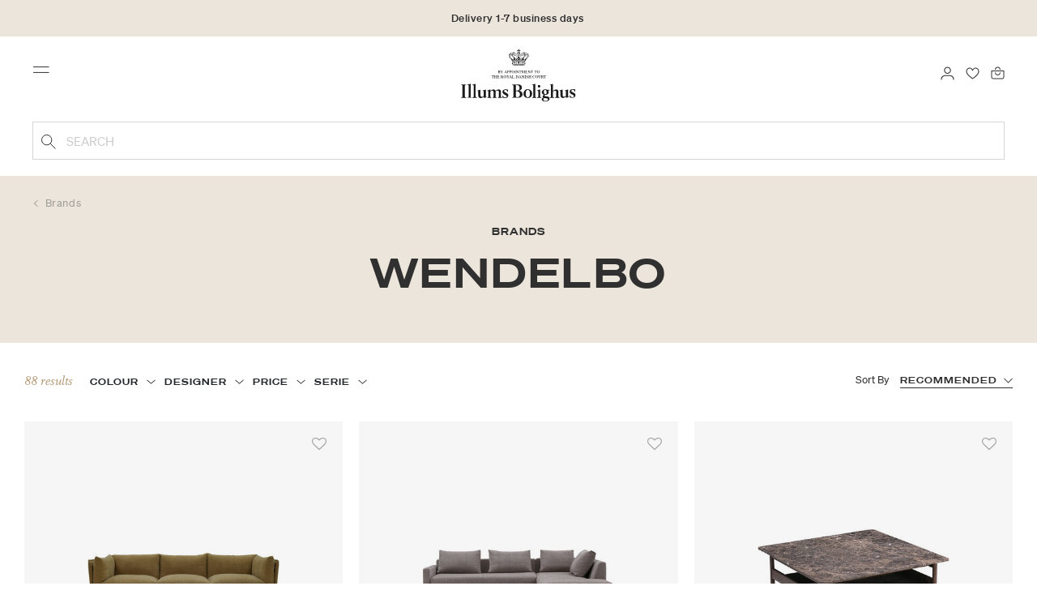

--- FILE ---
content_type: text/html;charset=UTF-8
request_url: https://www.illumsbolighus.com/Brands/Wendelbo
body_size: 19130
content:
<!DOCTYPE html>
<html lang="en">
<head>
<!--[if gt IE 9]><!-->

<!--<![endif]-->
<meta charset=UTF-8>

<meta http-equiv="x-ua-compatible" content="ie=edge">

<meta name="viewport" content="width=device-width, initial-scale=1">




    
        <link rel="alternate" hreflang="da" href="https://www.illumsbolighus.com/brands/wendelbo">
    
        <link rel="alternate" hreflang="en" href="https://www.illumsbolighus.com/Brands/Wendelbo">
    
        <link rel="alternate" hreflang="x-default" href="https://www.illumsbolighus.com/Brands/Wendelbo">
    
        <link rel="alternate" hreflang="de" href="https://www.illumsbolighus.com/brands/wendelbo">
    
        <link rel="alternate" hreflang="sv" href="https://www.illumsbolighus.com/sok?cgid=Wendelbo">
    
        <link rel="alternate" hreflang="nb" href="https://www.illumsbolighus.com/sok?cgid=Wendelbo">
    


<script type="application/ld+json">
{
	"@context": "http://schema.org",
	"@type": "Corporation",
	"@id": "Corporation",
	"legalName": "ILLUMS BOLIGHUS A/S",
	"description": "Illums Bolighus blev grundlagt i 1925 under navnet BO af den danske forretningsmand Kaj Dessau. BOs koncept var ikke set før i verden, da ingen forretninger før havde integreret tekstiler og møbler i kombination med kunst. I 1941 blev forretningen overtaget af familierne, der også ejede stormagasinet A. C.",
	"url": "https://www.illumsbolighus.dk/",
	"foundingLocation": "Copenhagen",
	"founder": "Kaj Dessau",
	"foundingDate": "1925",
	"sameAs": [
		"https://www.instagram.com/illumsbolighus/",
		"https://www.facebook.com/illumsbolighus",
		"https://www.linkedin.com/company/illums-bolighus/",
		"https://da.wikipedia.org/wiki/Illums_Bolighus"
	],
	"address": [{
			"@type": "Postaladdress",
			"postalCode": "1160",
			"addressCountry": "DK",
			"addressLocality": "Denmark",
			"streetAddress": "Amagertorv 10"
		},
		{
			"@type": "Postaladdress",
			"postalCode": "1630",
			"addressCountry": "DK",
			"addressLocality": "Denmark",
			"streetAddress": "Vesterbrogade 3"

		},
		{
			"@type": "Postaladdress",
			"postalCode": "2300",
			"addressCountry": "DK",
			"addressLocality": "Denmark",
			"streetAddress": "Arne Jacobsens Allé 12"
		},
		{
			"@type": "Postaladdress",
			"postalCode": "2770",
			"addressCountry": "DK",
			"addressLocality": "Denmark",
			"streetAddress": "Lufthavnsboulevarden 6"
		},
		{
			"@type": "Postaladdress",
			"postalCode": "2800",
			"addressCountry": "DK",
			"addressLocality": "Denmark",
			"streetAddress": "Lyngyby Hovedgade 66"
		},
		{
			"@type": "Postaladdress",
			"postalCode": "2970",
			"addressCountry": "DK",
			"addressLocality": "Denmark",
			"streetAddress": "Hovedegaden 45"
		}
	],
	"logo": "https://media-exp1.licdn.com/dms/image/C4D0BAQGqXt5Odg0yIA/company-logo_200_200/0/1519856439337?e=2159024400&v=beta&t=vYf8z6xfiAKCxKMwfmqn1L9vq3S9NIBK4lRBeQ4TgJ0"
}

</script>



    <!-- Cookieinformation consent -->

	
	
	

	
		

			<script>
				window.dataLayer = window.dataLayer || [];
				function gtag() {
				dataLayer.push(arguments);
				}
				gtag('consent', 'default', {
				ad_storage: 'denied',
				ad_user_data: 'denied',
				ad_personalization: 'denied',
				analytics_storage: 'denied',
				wait_for_update: 500,
				});
				gtag('set', 'ads_data_redaction', true);
			</script>
		

		<link rel="preconnect" href="https://policy.app.cookieinformation.com/uc.js" />

		<script id="CookieConsent" async src="https://policy.app.cookieinformation.com/uc.js"
			data-culture="EN" data-gcm-enabled="true" data-gcm-version="2.0"
			type="text/javascript"></script>

		
			<script>
				function updateGoogleConsent(adStorage, analyticsStorage) {
				gtag('consent', 'update', {
				ad_storage: adStorage ? "granted" : "denied",
				analytics_storage: analyticsStorage ? "granted" : "denied",
				});
				}
			</script>
		
	









    <!-- Google Tag Manager -->
<link rel="preconnect" href="https://golnwbmw.illumsbolighus.com">
<script>(function(w,d,s,l,i){w[l]=w[l]||[];w[l].push({'gtm.start':new Date().getTime(),event:'gtm.js'});var f=d.getElementsByTagName(s)[0],j=d.createElement(s);j.async=true;j.src="https://golnwbmw.illumsbolighus.com/blvgolnwbmw.js?"+i;f.parentNode.insertBefore(j,f);})(window,document,'script','dataLayer','14=HglfMDohQlIzK1BPP1lJEUpfTEZICAFaHgEOAgMfDQgbBAUfGx9BAxw%3D');</script>
<!-- End Google Tag Manager -->









  <title>Wendelbo | Illums Bolighus | Worldwide shipping</title>


<meta name="description" content="K&oslash;b Wendelbo online hos Illums Bolighus. 30 dages returret"/>
<meta name="keywords" content="Illums Bolighus"/>




<link rel="shortcut icon" type="image/png" href="/on/demandware.static/Sites-illums_bolighus_global-Site/-/default/dw83b737e7/images/favicons/favicon.png"/>
<link rel="apple-touch-icon" type="image/png" href="/on/demandware.static/Sites-illums_bolighus_global-Site/-/default/dwb16165c8/images/favicons/ibh-appleicon.png"/>
<link rel="preload"  href="/on/demandware.static/Sites-illums_bolighus_global-Site/-/en_ZW/v1768697645874/css/global.css" as="style"/>
<link rel="stylesheet" href="/on/demandware.static/Sites-illums_bolighus_global-Site/-/en_ZW/v1768697645874/css/global.css" />

    <link rel="preload"  href="/on/demandware.static/Sites-illums_bolighus_global-Site/-/en_ZW/v1768697645874/css/search.css" as="style"/>
    <link rel="stylesheet" href="/on/demandware.static/Sites-illums_bolighus_global-Site/-/en_ZW/v1768697645874/css/search.css"  />












<link rel="canonical" href="/Brands/Wendelbo"/>

<script type="text/javascript">//<!--
/* <![CDATA[ (head-active_data.js) */
var dw = (window.dw || {});
dw.ac = {
    _analytics: null,
    _events: [],
    _category: "",
    _searchData: "",
    _anact: "",
    _anact_nohit_tag: "",
    _analytics_enabled: "true",
    _timeZone: "Europe/Copenhagen",
    _capture: function(configs) {
        if (Object.prototype.toString.call(configs) === "[object Array]") {
            configs.forEach(captureObject);
            return;
        }
        dw.ac._events.push(configs);
    },
	capture: function() { 
		dw.ac._capture(arguments);
		// send to CQ as well:
		if (window.CQuotient) {
			window.CQuotient.trackEventsFromAC(arguments);
		}
	},
    EV_PRD_SEARCHHIT: "searchhit",
    EV_PRD_DETAIL: "detail",
    EV_PRD_RECOMMENDATION: "recommendation",
    EV_PRD_SETPRODUCT: "setproduct",
    applyContext: function(context) {
        if (typeof context === "object" && context.hasOwnProperty("category")) {
        	dw.ac._category = context.category;
        }
        if (typeof context === "object" && context.hasOwnProperty("searchData")) {
        	dw.ac._searchData = context.searchData;
        }
    },
    setDWAnalytics: function(analytics) {
        dw.ac._analytics = analytics;
    },
    eventsIsEmpty: function() {
        return 0 == dw.ac._events.length;
    }
};
/* ]]> */
// -->
</script>
<script type="text/javascript">//<!--
/* <![CDATA[ (head-cquotient.js) */
var CQuotient = window.CQuotient = {};
CQuotient.clientId = 'bgkq-illums_bolighus_global';
CQuotient.realm = 'BGKQ';
CQuotient.siteId = 'illums_bolighus_global';
CQuotient.instanceType = 'prd';
CQuotient.locale = 'en_ZW';
CQuotient.fbPixelId = '__UNKNOWN__';
CQuotient.activities = [];
CQuotient.cqcid='';
CQuotient.cquid='';
CQuotient.cqeid='';
CQuotient.cqlid='';
CQuotient.apiHost='api.cquotient.com';
/* Turn this on to test against Staging Einstein */
/* CQuotient.useTest= true; */
CQuotient.useTest = ('true' === 'false');
CQuotient.initFromCookies = function () {
	var ca = document.cookie.split(';');
	for(var i=0;i < ca.length;i++) {
	  var c = ca[i];
	  while (c.charAt(0)==' ') c = c.substring(1,c.length);
	  if (c.indexOf('cqcid=') == 0) {
		CQuotient.cqcid=c.substring('cqcid='.length,c.length);
	  } else if (c.indexOf('cquid=') == 0) {
		  var value = c.substring('cquid='.length,c.length);
		  if (value) {
		  	var split_value = value.split("|", 3);
		  	if (split_value.length > 0) {
			  CQuotient.cquid=split_value[0];
		  	}
		  	if (split_value.length > 1) {
			  CQuotient.cqeid=split_value[1];
		  	}
		  	if (split_value.length > 2) {
			  CQuotient.cqlid=split_value[2];
		  	}
		  }
	  }
	}
}
CQuotient.getCQCookieId = function () {
	if(window.CQuotient.cqcid == '')
		window.CQuotient.initFromCookies();
	return window.CQuotient.cqcid;
};
CQuotient.getCQUserId = function () {
	if(window.CQuotient.cquid == '')
		window.CQuotient.initFromCookies();
	return window.CQuotient.cquid;
};
CQuotient.getCQHashedEmail = function () {
	if(window.CQuotient.cqeid == '')
		window.CQuotient.initFromCookies();
	return window.CQuotient.cqeid;
};
CQuotient.getCQHashedLogin = function () {
	if(window.CQuotient.cqlid == '')
		window.CQuotient.initFromCookies();
	return window.CQuotient.cqlid;
};
CQuotient.trackEventsFromAC = function (/* Object or Array */ events) {
try {
	if (Object.prototype.toString.call(events) === "[object Array]") {
		events.forEach(_trackASingleCQEvent);
	} else {
		CQuotient._trackASingleCQEvent(events);
	}
} catch(err) {}
};
CQuotient._trackASingleCQEvent = function ( /* Object */ event) {
	if (event && event.id) {
		if (event.type === dw.ac.EV_PRD_DETAIL) {
			CQuotient.trackViewProduct( {id:'', alt_id: event.id, type: 'raw_sku'} );
		} // not handling the other dw.ac.* events currently
	}
};
CQuotient.trackViewProduct = function(/* Object */ cqParamData){
	var cq_params = {};
	cq_params.cookieId = CQuotient.getCQCookieId();
	cq_params.userId = CQuotient.getCQUserId();
	cq_params.emailId = CQuotient.getCQHashedEmail();
	cq_params.loginId = CQuotient.getCQHashedLogin();
	cq_params.product = cqParamData.product;
	cq_params.realm = cqParamData.realm;
	cq_params.siteId = cqParamData.siteId;
	cq_params.instanceType = cqParamData.instanceType;
	cq_params.locale = CQuotient.locale;
	
	if(CQuotient.sendActivity) {
		CQuotient.sendActivity(CQuotient.clientId, 'viewProduct', cq_params);
	} else {
		CQuotient.activities.push({activityType: 'viewProduct', parameters: cq_params});
	}
};
/* ]]> */
// -->
</script>


   <script type="application/ld+json">
        {"@context":"http://schema.org/","@type":"ItemList","itemListElement":[{"@type":"ListItem","position":1,"url":"https://www.illumsbolighus.com/Furniture/Sofas-%26-Daybeds/Sofas/Kite-3-seater-Sofa%2C-Roco-col.-02-902310812.html"},{"@type":"ListItem","position":2,"url":"https://www.illumsbolighus.com/Furniture/Sofas-%26-Daybeds/Sofas/Edge-V2-Sofa-with-Right-Chaise%2C-soft-03-902227286.html"},{"@type":"ListItem","position":3,"url":"https://www.illumsbolighus.com/Furniture/Tables/Coffee-Tables/Collect-Coffee-Table%2C-brown-902168547.html"},{"@type":"ListItem","position":4,"url":"https://www.illumsbolighus.com/Furniture/Tables/Coffee-Tables/Floema-Square-Coffee-Table%2C-grey-901817872.html"},{"@type":"ListItem","position":5,"url":"https://www.illumsbolighus.com/Furniture/Sofas-%26-Daybeds/Sofas/Edge-V2-Sofa-with-Left-Chaise%2C-capture-4201-902227292.html"},{"@type":"ListItem","position":6,"url":"https://www.illumsbolighus.com/Furniture/Sofas-%26-Daybeds/Sofas/Edge-V2-Sofa-with-Left-Chaise%2C-soft-02-901270928.html"},{"@type":"ListItem","position":7,"url":"https://www.illumsbolighus.com/Furniture/Sofas-%26-Daybeds/Sofas/Kite-2-seater-Sofa%2C-Roco-col.-08-902310811.html"},{"@type":"ListItem","position":8,"url":"https://www.illumsbolighus.com/Furniture/Sofas-%26-Daybeds/Sofas/Trace-2-seater-Sofa%2C-Navona-02-902713832.html"},{"@type":"ListItem","position":9,"url":"https://www.illumsbolighus.com/Furniture/Chairs/Lounge-Chairs/Ovata-Large-Chair%2C-cuddle-col.-08-902455293.html"},{"@type":"ListItem","position":10,"url":"https://www.illumsbolighus.com/Furniture/Sofas-%26-Daybeds/Sofas/Edge-V1-3-seater-Sofa%2C-faith-dark-brown-900844123.html"},{"@type":"ListItem","position":11,"url":"https://www.illumsbolighus.com/Furniture/Chairs/Lounge-Chairs/Aloe-High-Back-Chair%2C-marrone-902381322.html"},{"@type":"ListItem","position":12,"url":"https://www.illumsbolighus.com/Furniture/Sofas-%26-Daybeds/Sofas/Kite-2.5-seater-Sofa%2C-Roco-col.-08-902310815.html"},{"@type":"ListItem","position":13,"url":"https://www.illumsbolighus.com/Furniture/Tables/Coffee-Tables/Collect-Side-Table%2C-brown-902168550.html"},{"@type":"ListItem","position":14,"url":"https://www.illumsbolighus.com/Furniture/Sofas-%26-Daybeds/Sofas/Edge-V2-Sofa-with-Right-Chaise%2C-capture-4201-902227290.html"},{"@type":"ListItem","position":15,"url":"https://www.illumsbolighus.com/Furniture/Sofas-%26-Daybeds/Sofas/Edge-V2-Sofa-with-Left-Chaise%2C-capture-4601-902227293.html"},{"@type":"ListItem","position":16,"url":"https://www.illumsbolighus.com/Furniture/Sofas-%26-Daybeds/Sofas/Edge-V2-Sofa-with-Right-Chaise%2C-soft-02-901270919.html"},{"@type":"ListItem","position":17,"url":"https://www.illumsbolighus.com/Furniture/Chairs/Lounge-Chairs/Aloe-High-Back-Chair%2C-Remix-3-col.-346-902381323.html"},{"@type":"ListItem","position":18,"url":"https://www.illumsbolighus.com/Furniture/Sofas-%26-Daybeds/Sofas/Edge-V1-3-seater-Sofa%2C-faith-black-901270607.html"},{"@type":"ListItem","position":19,"url":"https://www.illumsbolighus.com/Furniture/Chairs/Lounge-Chairs/Ovata-Small-Chair%2C-cuddle-col.-08-902455290.html"},{"@type":"ListItem","position":20,"url":"https://www.illumsbolighus.com/Furniture/Tables/Coffee-Tables/Calibre-High-Side-Table-with-Handle%2C-black-901289861.html"},{"@type":"ListItem","position":21,"url":"https://www.illumsbolighus.com/Furniture/Sofas-%26-Daybeds/Sofas/Trace-3-seater-Sofa%2C-Navona-02-902713834.html"},{"@type":"ListItem","position":22,"url":"https://www.illumsbolighus.com/Furniture/Sofas-%26-Daybeds/Sofas/Edge-V2-Sofa-with-Right-Chaise%2C-capture-4601-902227291.html"},{"@type":"ListItem","position":23,"url":"https://www.illumsbolighus.com/Furniture/Tables/Coffee-Tables/noname-m901805272.html"},{"@type":"ListItem","position":24,"url":"https://www.illumsbolighus.com/Furniture/Sofas-%26-Daybeds/Sofas/Trace-2.5-seater-Sofa%2C-Navona-02-902713833.html"}]}
    </script>



   <script type="application/ld+json">
        {"@context":"https://schema.org","@type":"BreadcrumbList","itemListElement":[{"@type":"ListItem","position":1,"name":"Home","item":{"@type":"Thing","@id":"https://www.illumsbolighus.com/"}},{"@type":"ListItem","position":2,"name":"Brands","item":{"@type":"Thing","@id":"/Brands"}},{"@type":"ListItem","position":3,"name":"Wendelbo","item":{"@type":"Thing","@id":"/Brands/Wendelbo"}}]}
    </script>

</head>
<body>



    <!-- Google Tag Manager (noscript) -->
<noscript><iframe src="https://golnwbmw.illumsbolighus.com/ns.html?id=GTM-5DF28Q5" height="0" width="0" style="display:none;visibility:hidden"></iframe></noscript>
<!-- End Google Tag Manager (noscript) -->



<input type="hidden" id="consentActionUrl_accept" data-action="/on/demandware.store/Sites-illums_bolighus_global-Site/en_ZW/ConsentTracking-SetSession?consent=true"/>
<input type="hidden" id="consentActionUrl_reject" data-action="/on/demandware.store/Sites-illums_bolighus_global-Site/en_ZW/ConsentTracking-SetSession?consent=false"/>
<div class="page" data-action="Search-Show" data-querystring="cgid=Wendelbo" data-url="/on/demandware.store/Sites-illums_bolighus_global-Site/en_ZW/Page-CountryDetector">



<header>
    
        
    

    <a href="#maincontent" class="skip" aria-label="Skip to main content">Skip to main content</a>
<a href="#footercontent" class="skip" aria-label="Skip to footer content">Skip to footer content</a>
    <div class="header-banner bg-Linen color-Black slide-up d-none">
        <div class="container">
            <div class="content" data-rolling-duration="2500">
                
	 


	
<div class="html-slot-container">
    
        
            <div class="rolling-header-text-wrapper">
  <a class="rolling-header-text" href="https://www.illumsbolighus.com/our-delivery-pickup/our-delivery-pickup.html">Delivery 1-7 business days</a>
  <a class="rolling-header-text" href="https://www.illumsbolighus.com/our-return/our-return.html">30-day return policy</a>
</div>
        
    
</div>
 
	
            </div>
        </div>
    </div>
    <div class="header-banner-rightlinks bg-Linen color-Black">
        <div class="country-selector d-none d-hd-inline-block">
    <a class="country-selector-current" href="">
        <span>International</span>
        
    </a>
    
    <div class="country-selector-modal">
    <span class="country-selector-header">Delivery to</span>
    <div class="country-selector-modal-links">
        
                <a class="country-select" 
                href="" data-url="https://www.illumsbolighus.dk" data-currencycode="DKK" 
                data-delivery="We offer delivery to Denmark" 
                data-currency="Prices in DKK ">Denmark/DKK</a>

        
                <a class="country-select" 
                href="" data-url="https://www.illumsbolighus.no" data-currencycode="NOK" 
                data-delivery="We offer delivery to Norway" 
                data-currency="Prices in NOK ">Norway/NOK</a>

        
                <a class="country-select" 
                href="" data-url="https://www.illumsbolighus.se" data-currencycode="SEK" 
                data-delivery="We offer delivery to Sweden" 
                data-currency="Prices in SEK ">Sweden/SEK</a>

        
                <a class="country-select" 
                href="" data-url="https://www.illumsbolighus.de" data-currencycode="EUR" 
                data-delivery="We offer delivery to Germany" 
                data-currency="Prices in EUR ">Germany/EUR</a>

        
                <a class="country-select active" 
                href="" data-url="https://www.illumsbolighus.com" data-currencycode="DKK" 
                data-delivery="We offer delivery to the whole world" 
                data-currency="Prices in DKK ">International/DKK</a>

        
    </div>
    <hr/>
    <div class="country-selector-hover" >    
	    <span class="country-selector-currency">
	    		Prices in DKK
	    </span>
	    <span class="country-selector-delivery">
	    	We offer delivery to the whole world
	    <span>
    </div>
    </div>
    <div class="country-selector-confirm-modal">
        <span class="country-selected"></span>
        
        <span class="country-confirm-info-text">Notice if you change country your basket will empty</span>
        
        <a class="country-confirm btn btn-outline-primary" href="">OK</a>
        
        <a class="country-selector-cancel primary-link" href="">
            <span>Cancel</span>
        </a>
    </div>
</div>                                
        <div class="find-store d-none d-hd-block">
            <a href="/findstores">Find stores</a>
        </div>
    </div>
    <nav role="navigation">
        <div class="header container">
            <div class="row">
                <div class="col-12">
                    <div class="search hidden-xl-down">
                        <div class="site-search">
    <form role="search" action="/search" method="get" name="simpleSearch">
        <button type="submit" name="search-button" class="search-button"
            aria-label="Submit search keywords"><img
                src="/on/demandware.static/Sites-illums_bolighus_global-Site/-/default/dw5e103ec2/images/icon_search_black.svg" alt="search-icon" /></button>
        <input class="form-control search-field" type="text" name="q" value=""
            placeholder="Search" role="combobox"
            aria-describedby="search-assistive-text" aria-haspopup="listbox" aria-owns="search-results"
            aria-expanded="false" aria-autocomplete="list" aria-activedescendant="" aria-controls="search-results"
            aria-label="Enter Keyword or Item No." autocomplete="off" />
        <button type="reset" name="reset-button" class="reset-button d-none"
            aria-label="Clear search keywords">
            <img src="/on/demandware.static/Sites-illums_bolighus_global-Site/-/default/dwb5aa537b/images/icon_close_black.svg" alt="search-reset-icon" /></button>
            
            
        <div class='suggestions-wrapper' data-url="/on/demandware.store/Sites-illums_bolighus_global-Site/en_ZW/SearchServices-GetSuggestions?q="></div>
        <input type="hidden" value="en_ZW" name="lang" />
    </form>
</div>

                    </div>
                    <div class="navbar-header brand-logo">
                        <a class="logo-home" href="/" title="Illums Bolighus Home">
                            <img class="" src="/on/demandware.static/Sites-illums_bolighus_global-Site/-/default/dw62188dda/images/IBH_Logo_2023_black.svg" alt="Illums Bolighus" />
                            
                        </a>
                    </div>
                    <div class="navbar-header">
                        <div class="pull-left">
                            <button class="navbar-toggler d-hd-none" type="button" aria-controls="sg-navbar-collapse" aria-expanded="false" aria-label="Toggle navigation">
                                <img src="/on/demandware.static/Sites-illums_bolighus_global-Site/-/default/dwe5b42183/images/icon_menu_black.svg" alt="menu-toggle-icon" /> <span class="sr-only">Menu</span>
                            </button>
                        </div>
                        <div class="pull-right">   
                            <div class="minicart" data-action-url="/on/demandware.store/Sites-illums_bolighus_global-Site/en_ZW/Cart-MiniCartShow">
                                <div class="minicart-total empty">
    <a class="minicart-link" href="https://www.illumsbolighus.com/cart" title="Bag 0 products" aria-label="Bag 0 products" aria-haspopup="true">
        <img src="/on/demandware.static/Sites-illums_bolighus_global-Site/-/default/dw61078b37/images/icon_bag_black.svg" alt="minicart-icon" />
        <span class="minicart-quantity">
            0
        </span>
    </a>
</div>



                            </div>
                        </div>
                        <div class="whishlist">
                            <div class="user">
    <a href="https://www.illumsbolighus.com/account/myfavorites">
        <img src="/on/demandware.static/Sites-illums_bolighus_global-Site/-/default/dw70317856/images/icon_favorites_black.svg" alt="favorites-icon" />
        <span class="user-message sr-only">Favourites</span>
    </a>
</div>
                        </div>
                        <div class="userlogin">
                            
    <div class="user">
        <a href="https://www.illumsbolighus.com/on/demandware.store/Sites-illums_bolighus_global-Site/en_ZW/Login-Show" class="loginbtn">
            <img src="/on/demandware.static/Sites-illums_bolighus_global-Site/-/default/dw18b7bc76/images/icon_profile_black.svg" alt="profile-icon" />
            <span class="user-message sr-only">Login</span>
        </a>
    </div>
    <div class="modal fade" id="loginModal" tabindex="-1" role="dialog" aria-labelledby="loginModal">
    <div class="modal-dialog" role="document">
        <div class="modal-content">
            <div class="modal-header">
                <h2 class="modal-title request-password-title">Login</h2>
                <button type="button" class="close" data-dismiss="modal" aria-label="Close"><span aria-hidden="true">&times;</span></button>
            </div>

            <div class="modal-body">
                <form action="/on/demandware.store/Sites-illums_bolighus_global-Site/en_ZW/Account-Login?rurl=1&amp;redirectIndex=0" class="login" method="POST" name="login-form">
    <div class="form-group required">
        <label class="form-control-label" for="login-form-email">
            Email
        </label>
        <input type="email" id="login-form-email" required aria-required="true" class="form-control required" aria-describedby="form-email-error" name="loginEmail" value="">
        <div class="invalid-feedback" id="form-email-error"></div>
    </div>

    <div class="form-group required has-inline-link">
        <label class="form-control-label" for="login-form-password">
                Password
        </label>
        <input type="password" id="login-form-password" required aria-required="true" class="form-control required" aria-describedby="form-password-error" name="loginPassword">
        <div class="invalid-feedback" id="form-password-error"></div>
        <div class="pull-right forgot-password text-right">
            

            <a
                id="password-reset"
                class="inline-link"
                title="forgot password?"
                data-toggle="modal"
                href="/on/demandware.store/Sites-illums_bolighus_global-Site/en_ZW/Account-PasswordResetDialogForm"
                data-target="#requestPasswordResetModal">
                forgot password?
            </a>
        </div>
    </div>

    <div class="clearfix">
        <div class="form-group custom-control custom-checkbox pull-left remember-me" hidden>
            <input type="checkbox" class="custom-control-input" id="rememberMe" name="loginRememberMe" value="true"
                
            >
            <label class="custom-control-label" for="rememberMe">
                Remember me
            </label>
        </div>
    </div>

    
        <input class="csrf_token" type="hidden" name="csrf_token" value="nxUutTXiuXkzKYWS4zR_YwU5FKBLTlm_DN1IYUH30aB1vndBpNwKI3yDXt3BB4-NmbnXqw1o-wTtQrTMILZTxydwz2tf1oUo35GIro7PQs_8vQmuB-M8Bauel-rKq2wcWb5wNftM9jewA7Jy0VYwdOw9-DKFWIiF54lJefuJlcVzI_scJ8A="/>
    
    
    
    <div class="button-block">
        <div class="button-title">Don't have a No1 account?</div>
        <div class="button-row  btn-half-stack">
            <button id="createAccountRegistration" type="button" class="btn btn-half btn-secondary" data-href="/createaccount?rurl=1">Create No1 account</button>
            <button type="submit" class="btn btn-half btn-primary">Login</button>
        </div>
    </div>
</form>

            </div>
        </div>
    </div>
</div>
    <div class="modal fade" id="requestPasswordResetModal" tabindex="-1" role="dialog" aria-labelledby="requestPasswordResetModal">
    <div class="modal-dialog" role="document">
        <div class="modal-content">
            <div class="modal-header">
                <h2 class="modal-title request-password-title">Forgot your Password</h2>
                <button type="button" class="close" data-dismiss="modal" aria-label="Close"><span aria-hidden="true">&times;</span></button>
            </div>

            <div class="modal-body">
                <form class="reset-password-form" action="/on/demandware.store/Sites-illums_bolighus_global-Site/en_ZW/Account-PasswordResetDialogForm?mobile=" method="POST" name="email-form" id="email-form">
    <div class="request-password-body">
        <p>
            Provide your account email address to receive an email to reset your password.
        </p>
        <div class="form-group required">
            <label class="form-control-label" for="reset-password-email">
                Email
            </label>
            <input
                id="reset-password-email"
                type="email"
                class="form-control"
                name="loginEmail"
                aria-describedby="emailHelp"
                placeholder="Email">
            <div class="invalid-feedback"></div>
        </div>
    </div>
    <div class="send-email-btn">
        <button
            type="submit"
            id="submitEmailButton"
            class="btn btn-primary btn-block btn-block-optional">
            Send
        </button>
    </div>
</form>
            </div>
        </div>
    </div>
</div>



                        </div>
                    </div>
                </div>
            </div>
            <div class="row">
                <div class="col-12">
                    <div class="search d-hd-none">
                        <a href="#mobileSearchModal" class="toggle-mobile-search" data-toggle="modal">
                            <img src="/on/demandware.static/Sites-illums_bolighus_global-Site/-/default/dw5e103ec2/images/icon_search_black.svg" alt="search-icon" />
                            <span>Search</span>
                        </a>
                    </div>
                </div>
            </div>
        </div>
        <div class="main-menu navbar-toggleable-sm menu-toggleable-left multilevel-dropdown d-none d-md-block" id="sg-navbar-collapse">
            <div class="container">
                <div class="row">
                    
                        <nav class="navbar navbar-expand-hd navbar-light col-12 level-1-open">
    <input type="hidden" id="fillMenuUrl" value="/on/demandware.store/Sites-illums_bolighus_global-Site/en_ZW/Page-FillHeaderMenu">
    <input type="hidden" id="fillSecondLevelUrl" value="/on/demandware.store/Sites-illums_bolighus_global-Site/en_ZW/Page-IncludeLevel2Menu">
    <div class="close-menu clearfix d-hd-none">
        
        <div class="user pull-left">
            
    <a href="https://www.illumsbolighus.com/on/demandware.store/Sites-illums_bolighus_global-Site/en_ZW/Login-Show" class="loginbtn">
        <img loading="lazy" src="/on/demandware.static/Sites-illums_bolighus_global-Site/-/default/dw4b65995a/images/icon_profile_white.svg" alt="profile-icon" />
        <span class="user-message color-White">Login</span>
    </a>


        </div>
        <div class="close-button pull-right">
            <button role="button" aria-label="Close Menu">
                <span class="sr-only">Close</span>
                <span aria-hidden="true"><img loading="lazy" src="/on/demandware.static/Sites-illums_bolighus_global-Site/-/default/dw31d675ad/images/icon_close_white.svg" alt="close-menu-icon" /></span>
            </button>
        </div>
    </div>
    <div class="menu-group collapse navbar-collapse" data-scroll-lock-scrollable role="navigation">
        <div class="pull-left">
            
            <div class="menu-left-space"></div>
        </div>
        <ul class="nav navbar-nav" role="menu">
            
                
                    
                        <li class="nav-item  nav-item-level-1" role="presentation" data-category="Sale">
                            <a href="/Winter-SALE"
                            id="Sale" style=color:#b0956e class="nav-link" role="link" tabindex="0">Winter SALE</a>
                            <div class="menu-level-2">
                                <div class="back clearfix d-hd-none level-2-back">
                                    <button role="button" aria-label="Back to menu">
                                        <img loading="lazy" src="/on/demandware.static/Sites-illums_bolighus_global-Site/-/default/dwc2c17527/images/icon_left_black.svg" alt="backarrow-icon" />
                                        
                                    </button>
                                </div>
                                <div class="title d-hd-none">
                                    <a href="/Winter-SALE">
                                    
                                        All Winter SALE
                                    
                                    </a>
                                </div>
                                <div class="row">
                                    
                                </div>
                                
                            </div>
                        </li>
                    
                
                    
                        <li class="nav-item  nav-item-level-1" role="presentation" data-category="Furniture">
                            <a href="/Furniture-1"
                            id="Furniture"  class="nav-link" role="link" tabindex="0">Furniture</a>
                            <div class="menu-level-2">
                                <div class="back clearfix d-hd-none level-2-back">
                                    <button role="button" aria-label="Back to menu">
                                        <img loading="lazy" src="/on/demandware.static/Sites-illums_bolighus_global-Site/-/default/dwc2c17527/images/icon_left_black.svg" alt="backarrow-icon" />
                                        
                                    </button>
                                </div>
                                <div class="title d-hd-none">
                                    <a href="/Furniture-1">
                                    
                                        All Furniture
                                    
                                    </a>
                                </div>
                                <div class="row">
                                    
                                </div>
                                
                            </div>
                        </li>
                    
                
                    
                        <li class="nav-item  nav-item-level-1" role="presentation" data-category="Lighting">
                            <a href="/Lighting-1"
                            id="Lighting"  class="nav-link" role="link" tabindex="0">Lighting</a>
                            <div class="menu-level-2">
                                <div class="back clearfix d-hd-none level-2-back">
                                    <button role="button" aria-label="Back to menu">
                                        <img loading="lazy" src="/on/demandware.static/Sites-illums_bolighus_global-Site/-/default/dwc2c17527/images/icon_left_black.svg" alt="backarrow-icon" />
                                        
                                    </button>
                                </div>
                                <div class="title d-hd-none">
                                    <a href="/Lighting-1">
                                    
                                        All Lighting
                                    
                                    </a>
                                </div>
                                <div class="row">
                                    
                                </div>
                                
                            </div>
                        </li>
                    
                
                    
                        <li class="nav-item  nav-item-level-1" role="presentation" data-category="Bolig">
                            <a href="/Homeware-1"
                            id="Bolig"  class="nav-link" role="link" tabindex="0">Homeware</a>
                            <div class="menu-level-2">
                                <div class="back clearfix d-hd-none level-2-back">
                                    <button role="button" aria-label="Back to menu">
                                        <img loading="lazy" src="/on/demandware.static/Sites-illums_bolighus_global-Site/-/default/dwc2c17527/images/icon_left_black.svg" alt="backarrow-icon" />
                                        
                                    </button>
                                </div>
                                <div class="title d-hd-none">
                                    <a href="/Homeware-1">
                                    
                                        All Homeware
                                    
                                    </a>
                                </div>
                                <div class="row">
                                    
                                </div>
                                
                            </div>
                        </li>
                    
                
                    
                        <li class="nav-item  nav-item-level-1" role="presentation" data-category="Women">
                            <a href="/Women-2"
                            id="Women"  class="nav-link" role="link" tabindex="0">Women</a>
                            <div class="menu-level-2">
                                <div class="back clearfix d-hd-none level-2-back">
                                    <button role="button" aria-label="Back to menu">
                                        <img loading="lazy" src="/on/demandware.static/Sites-illums_bolighus_global-Site/-/default/dwc2c17527/images/icon_left_black.svg" alt="backarrow-icon" />
                                        
                                    </button>
                                </div>
                                <div class="title d-hd-none">
                                    <a href="/Women-2">
                                    
                                        All Women
                                    
                                    </a>
                                </div>
                                <div class="row">
                                    
                                </div>
                                
                            </div>
                        </li>
                    
                
                    
                        <li class="nav-item  nav-item-level-1" role="presentation" data-category="Men">
                            <a href="/Men-1"
                            id="Men"  class="nav-link" role="link" tabindex="0">Men</a>
                            <div class="menu-level-2">
                                <div class="back clearfix d-hd-none level-2-back">
                                    <button role="button" aria-label="Back to menu">
                                        <img loading="lazy" src="/on/demandware.static/Sites-illums_bolighus_global-Site/-/default/dwc2c17527/images/icon_left_black.svg" alt="backarrow-icon" />
                                        
                                    </button>
                                </div>
                                <div class="title d-hd-none">
                                    <a href="/Men-1">
                                    
                                        All Men
                                    
                                    </a>
                                </div>
                                <div class="row">
                                    
                                </div>
                                
                            </div>
                        </li>
                    
                
                    
                        <li class="nav-item  nav-item-level-1" role="presentation" data-category="Children">
                            <a href="/Children-1"
                            id="Children"  class="nav-link" role="link" tabindex="0">Children</a>
                            <div class="menu-level-2">
                                <div class="back clearfix d-hd-none level-2-back">
                                    <button role="button" aria-label="Back to menu">
                                        <img loading="lazy" src="/on/demandware.static/Sites-illums_bolighus_global-Site/-/default/dwc2c17527/images/icon_left_black.svg" alt="backarrow-icon" />
                                        
                                    </button>
                                </div>
                                <div class="title d-hd-none">
                                    <a href="/Children-1">
                                    
                                        All Children
                                    
                                    </a>
                                </div>
                                <div class="row">
                                    
                                </div>
                                
                            </div>
                        </li>
                    
                
                    
                        <li class="nav-item  nav-item-level-1" role="presentation" data-category="Beauty">
                            <a href="/Beauty-1"
                            id="Beauty"  class="nav-link" role="link" tabindex="0">Beauty</a>
                            <div class="menu-level-2">
                                <div class="back clearfix d-hd-none level-2-back">
                                    <button role="button" aria-label="Back to menu">
                                        <img loading="lazy" src="/on/demandware.static/Sites-illums_bolighus_global-Site/-/default/dwc2c17527/images/icon_left_black.svg" alt="backarrow-icon" />
                                        
                                    </button>
                                </div>
                                <div class="title d-hd-none">
                                    <a href="/Beauty-1">
                                    
                                        All Beauty
                                    
                                    </a>
                                </div>
                                <div class="row">
                                    
                                </div>
                                
                            </div>
                        </li>
                    
                
                    
                        <li class="nav-item nav-item-level-1" role="presentation">
                            <a href="/Brands"
                            id="Brand" class="nav-link" role="link" tabindex="0">Brands</a>
                        </li>
                    
                
            
        </ul>
        <span class="nav-item-line level-1 null"></span>
        <span class="nav-item-line level-2 null"></span>
        <div class="pull-hd-right menu-bottom-mobile">
            <div class="user d-hd-none">
                <a href="https://www.illumsbolighus.com/account/myfavorites">
                    <img loading="lazy" src="/on/demandware.static/Sites-illums_bolighus_global-Site/-/default/dwe7a99315/images/icon_favorites_camel.svg" alt="favorites-icon" />
                    <span class="user-message">Favourites</span>
                </a>
            </div>

            

<div class="no1-link">

	
    	<a href="/createaccount"><img loading="lazy" class="d-hd-none" src="/on/demandware.static/Sites-illums_bolighus_global-Site/-/default/dw0e15635a/images/icon_no1_camel.svg" alt="no1-icon"><span>CREATE NO1 ACCOUNT</span></a>
	

</div>

            <div class="find-store d-hd-none">
                <a href="/findstores"><img loading="lazy" src="/on/demandware.static/Sites-illums_bolighus_global-Site/-/default/dwedc16534/images/icon_store_camel.svg" alt=""><span>Find stores</span></a>
            </div>
        </div>
        <div class="country-selector-mobile d-hd-none">
    

    <select class="custom-select country-selector-mobile-modal">
        <option class="country-selector-mobile-header" disabled>Delivery to</option>
        
                <option class="country-select-mobile"
                     data-url="https://www.illumsbolighus.dk" data-currencycode="DKK"
                    data-delivery="We offer delivery to Denmark"
                    data-currency="Prices in DKK ">Denmark/DKK</option>

        
                <option class="country-select-mobile"
                     data-url="https://www.illumsbolighus.no" data-currencycode="NOK"
                    data-delivery="We offer delivery to Norway"
                    data-currency="Prices in NOK ">Norway/NOK</option>

        
                <option class="country-select-mobile"
                     data-url="https://www.illumsbolighus.se" data-currencycode="SEK"
                    data-delivery="We offer delivery to Sweden"
                    data-currency="Prices in SEK ">Sweden/SEK</option>

        
                <option class="country-select-mobile"
                     data-url="https://www.illumsbolighus.de" data-currencycode="EUR"
                    data-delivery="We offer delivery to Germany"
                    data-currency="Prices in EUR ">Germany/EUR</option>

        
                <option class="country-select-mobile active"
                    selected data-url="https://www.illumsbolighus.com" data-currencycode="DKK"
                    data-delivery="We offer delivery to the whole world"
                    data-currency="Prices in DKK ">International/DKK</option>

        
    </select>
    <div class="country-selector-confirm-mobile-modal modal fade">
        <div class="modal-dialog">
            <div class="modal-content">
                <div class="modal-header">
                    <span class="country-selected-mobile"></span>
                    <button type="button" class="close" data-dismiss="modal" aria-label="Close">
                        <span aria-hidden="true">×</span>
                    </button>
                </div>
                <div class="modal-body">
                    <span class="country-confirm-mobile-info-text">Notice if you change country your basket will empty</span>
                    <a class="country-confirm-mobile btn btn-outline-primary" href="">OK</a>
                    <a class="country-selector-cancel-mobile" href="">Cancel</a>
                </div>
            </div>
        </div>
    </div>
</div>            
    </div>
</nav>
                    
                </div>
            </div>             
        </div>
        <div class="search-mobile d-hd-none">
            <div class="modal fade" id="mobileSearchModal" tabindex="-1" role="dialog" aria-hidden="true">
                <div class="modal-dialog" role="document">
                    <div class="modal-content">
                        <div class="modal-body" data-scroll-lock-scrollable>
                            <div class="site-search">
    <form role="search" action="/search" method="get" name="simpleSearch">
        <button type="submit" name="search-button" class="search-button"
            aria-label="Submit search keywords"><img
                src="/on/demandware.static/Sites-illums_bolighus_global-Site/-/default/dw5e103ec2/images/icon_search_black.svg" alt="search-icon" /></button>
        <input class="form-control search-field" type="text" name="q" value=""
            placeholder="Search" role="combobox"
            aria-describedby="search-assistive-text" aria-haspopup="listbox" aria-owns="search-results"
            aria-expanded="false" aria-autocomplete="list" aria-activedescendant="" aria-controls="search-results"
            aria-label="Enter Keyword or Item No." autocomplete="off" />
        <button type="reset" name="reset-button" class="reset-button d-none"
            aria-label="Clear search keywords">
            <img src="/on/demandware.static/Sites-illums_bolighus_global-Site/-/default/dwb5aa537b/images/icon_close_black.svg" alt="search-reset-icon" /></button>
            
            
        <div class='suggestions-wrapper' data-url="/on/demandware.store/Sites-illums_bolighus_global-Site/en_ZW/SearchServices-GetSuggestions?q="></div>
        <input type="hidden" value="en_ZW" name="lang" />
    </form>
</div>

                        </div>
                    </div>
                </div>
            </div>
        </div>
    </nav>

    
	 

	
    
</header>



<div role="main" class='page' id="maincontent">

    

     



    
        <div class="search-banner">
            <div class="container">
                
                <div class="row">
    <div class="col" role="navigation" aria-label="Breadcrumb">
        <ol class="breadcrumb hidden-xl-down">
            
                
            
                
                    <li class="breadcrumb-item">
                        
                            <a href="/Brands">
                                Brands
                            </a>
                        
                    </li>
                
            
                
            
        </ol>
        <ol class="breadcrumb d-hd-none">
                 
	            
                 
	            
                 
	            
	            	
	            		
	            	
	                <li class="breadcrumb-item">
	                    <a href="/Brands" aria-current="page">
	                        Brands
	                    </a>
	                </li>
	            
            
        </ol>
    </div>
</div>

                <div class="col-12 text-col no-image">
                    <div class="textBoxTile align-items-center justify-content-center">
                        <div class="text-center rich-text">
                            <div class="category-label">Brands</div>
                            <h1>
                                Wendelbo
                            </h1>
                            
                        </div>
                    </div>
                </div>
            </div>
        </div>
    


<a id="totopbutton" class="totop">TOP</a> 

<div class="filter-container">
    <div class="refinement-bar">
        
        
<div class="filter-header">
    <div class="header-bar d-md-none clearfix">
        <div class="pull-left d-md-none color-Camel">
            Filter
        </div>
        <button class="pull-right close">
            <span class="sr-only">Close</span>
            <img src="/on/demandware.static/Sites-illums_bolighus_global-Site/-/default/dw7dfe8b01/images/icon_close_camel.svg" alt="close-icon" />
        </button>
    </div>
</div>




<div class="refinements-bar-inner">
    <div class="refinements accordion" id="refinementsAccordion">
    
    <div class="result-count">
        
    
        <span>
            88 results
        </span>
    
    


    </div>

    
        
        
        
            
            
            <div class="card refinement is-on-sale refinement- ">
                
                
                <div class="card-body content value  " id="refinement-"  data-parent="#refinementsAccordion">
                    
                    

                    
                    

                    
                    
                        <ul class="values">
    
        
            


        
    
</ul>

                    

                    
                    
                </div>
            </div>
        
        
        
            
            
            <div class="card refinement  refinement-colour ">
                
                    
                    <div class="card-header col-sm-12">
                        <button class="title btn text-left btn-block" data-target="#refinement-colour"
                        aria-controls="refinement-colour"
                        aria-expanded="false" type="button" data-toggle="collapse"
                        >
                            <span>Colour</span>
                        </button>
                        
                    </div>
                    
                
                
                <div class="card-body content value collapse " id="refinement-colour"  data-parent="#refinementsAccordion">
                    
                     
                        <div class="input-group md-form form-sm form-2" id="colour-search">
                            <div class="input-group-prepend">
                                <span class="input-group-text red lighten-3" id="basic-search-text-colour">
                                    <img src="/on/demandware.static/Sites-illums_bolighus_global-Site/-/default/dw5e103ec2/images/icon_search_black.svg" alt="search-icon" />
                                </span>
                            </div>
                            <input class="form-control my-0 red-border" type="text" placeholder="Search" aria-label="Search" id="colour-keyword">
                        </div>
                    

                    
                    

                    
                    
                        <ul class="values">
    
        
            <li class="col-sm-4 col-md-12 ">
	<button data-href="/on/demandware.store/Sites-illums_bolighus_global-Site/en_ZW/Search-ShowAjax?cgid=Wendelbo&amp;prefn1=refinementColor&amp;prefv1=Beige" data-href-orig="/Brands/Wendelbo?prefn1=refinementColor&amp;prefv1=Beige" class="" >
        
        
            <span class="checkmark"></span>
        

        
        <div class="search-key d-none">Beige</div>

        
        <span class="" aria-hidden="true">
            Beige
        </span>

        <span class="sr-only selected-assistive-text">
            
            Filter by Colour: Beige
        </span>
    </button>
</li>

        
        
    
        
            <li class="col-sm-4 col-md-12 ">
	<button data-href="/on/demandware.store/Sites-illums_bolighus_global-Site/en_ZW/Search-ShowAjax?cgid=Wendelbo&amp;prefn1=refinementColor&amp;prefv1=Black" data-href-orig="/Brands/Wendelbo?prefn1=refinementColor&amp;prefv1=Black" class="" >
        
        
            <span class="checkmark"></span>
        

        
        <div class="search-key d-none">Black</div>

        
        <span class="" aria-hidden="true">
            Black
        </span>

        <span class="sr-only selected-assistive-text">
            
            Filter by Colour: Black
        </span>
    </button>
</li>

        
        
    
        
            <li class="col-sm-4 col-md-12 ">
	<button data-href="/on/demandware.store/Sites-illums_bolighus_global-Site/en_ZW/Search-ShowAjax?cgid=Wendelbo&amp;prefn1=refinementColor&amp;prefv1=Brown" data-href-orig="/Brands/Wendelbo?prefn1=refinementColor&amp;prefv1=Brown" class="" >
        
        
            <span class="checkmark"></span>
        

        
        <div class="search-key d-none">Brown</div>

        
        <span class="" aria-hidden="true">
            Brown
        </span>

        <span class="sr-only selected-assistive-text">
            
            Filter by Colour: Brown
        </span>
    </button>
</li>

        
        
    
        
            <li class="col-sm-4 col-md-12 ">
	<button data-href="/on/demandware.store/Sites-illums_bolighus_global-Site/en_ZW/Search-ShowAjax?cgid=Wendelbo&amp;prefn1=refinementColor&amp;prefv1=Green" data-href-orig="/Brands/Wendelbo?prefn1=refinementColor&amp;prefv1=Green" class="" >
        
        
            <span class="checkmark"></span>
        

        
        <div class="search-key d-none">Green</div>

        
        <span class="" aria-hidden="true">
            Green
        </span>

        <span class="sr-only selected-assistive-text">
            
            Filter by Colour: Green
        </span>
    </button>
</li>

        
        
    
        
            <li class="col-sm-4 col-md-12 ">
	<button data-href="/on/demandware.store/Sites-illums_bolighus_global-Site/en_ZW/Search-ShowAjax?cgid=Wendelbo&amp;prefn1=refinementColor&amp;prefv1=Grey" data-href-orig="/Brands/Wendelbo?prefn1=refinementColor&amp;prefv1=Grey" class="" >
        
        
            <span class="checkmark"></span>
        

        
        <div class="search-key d-none">Grey</div>

        
        <span class="" aria-hidden="true">
            Grey
        </span>

        <span class="sr-only selected-assistive-text">
            
            Filter by Colour: Grey
        </span>
    </button>
</li>

        
        
    
        
            <li class="col-sm-4 col-md-12 ">
	<button data-href="/on/demandware.store/Sites-illums_bolighus_global-Site/en_ZW/Search-ShowAjax?cgid=Wendelbo&amp;prefn1=refinementColor&amp;prefv1=White" data-href-orig="/Brands/Wendelbo?prefn1=refinementColor&amp;prefv1=White" class="" >
        
        
            <span class="checkmark"></span>
        

        
        <div class="search-key d-none">White</div>

        
        <span class="" aria-hidden="true">
            White
        </span>

        <span class="sr-only selected-assistive-text">
            
            Filter by Colour: White
        </span>
    </button>
</li>

        
        
    
        
            <li class="col-sm-4 col-md-12 ">
	<button data-href="/on/demandware.store/Sites-illums_bolighus_global-Site/en_ZW/Search-ShowAjax?cgid=Wendelbo&amp;prefn1=refinementColor&amp;prefv1=Wood" data-href-orig="/Brands/Wendelbo?prefn1=refinementColor&amp;prefv1=Wood" class="" >
        
        
            <span class="checkmark"></span>
        

        
        <div class="search-key d-none">Wood</div>

        
        <span class="" aria-hidden="true">
            Wood
        </span>

        <span class="sr-only selected-assistive-text">
            
            Filter by Colour: Wood
        </span>
    </button>
</li>

        
        
    
        
            <li class="col-sm-4 col-md-12 ">
	<button data-href="/on/demandware.store/Sites-illums_bolighus_global-Site/en_ZW/Search-ShowAjax?cgid=Wendelbo&amp;prefn1=refinementColor&amp;prefv1=Yellow" data-href-orig="/Brands/Wendelbo?prefn1=refinementColor&amp;prefv1=Yellow" class="" >
        
        
            <span class="checkmark"></span>
        

        
        <div class="search-key d-none">Yellow</div>

        
        <span class="" aria-hidden="true">
            Yellow
        </span>

        <span class="sr-only selected-assistive-text">
            
            Filter by Colour: Yellow
        </span>
    </button>
</li>

        
        
    
</ul>

                    

                    
                    
                </div>
            </div>
        
        
        
            
            
            <div class="card refinement  refinement-designer ">
                
                    
                    <div class="card-header col-sm-12">
                        <button class="title btn text-left btn-block" data-target="#refinement-designer"
                        aria-controls="refinement-designer"
                        aria-expanded="false" type="button" data-toggle="collapse"
                        >
                            <span>Designer</span>
                        </button>
                        
                    </div>
                    
                
                
                <div class="card-body content value collapse " id="refinement-designer"  data-parent="#refinementsAccordion">
                    
                     
                        <div class="input-group md-form form-sm form-2" id="designer-search">
                            <div class="input-group-prepend">
                                <span class="input-group-text red lighten-3" id="basic-search-text-designer">
                                    <img src="/on/demandware.static/Sites-illums_bolighus_global-Site/-/default/dw5e103ec2/images/icon_search_black.svg" alt="search-icon" />
                                </span>
                            </div>
                            <input class="form-control my-0 red-border" type="text" placeholder="Search" aria-label="Search" id="designer-keyword">
                        </div>
                    

                    
                    

                    
                    
                        <ul class="values">
    
        
            
    <li class="col-sm-4 col-md-12 ">
        <button data-href="/on/demandware.store/Sites-illums_bolighus_global-Site/en_ZW/Search-ShowAjax?cgid=Wendelbo&amp;prefn1=designers&amp;prefv1=365NORTH" data-href-orig="/Brands/Wendelbo?prefn1=designers&amp;prefv1=365NORTH" class="" >
            
            
                <span class="checkmark"></span>
            

            
            <div class="search-key d-none">365&deg; North</div>

            
            <span class="" aria-hidden="true">
                365&deg; North
            </span>

            <span class="sr-only selected-assistive-text">
                
                Filter by Designer: 365&deg; North
            </span>
        </button>
    </li>



        
    
        
            
    <li class="col-sm-4 col-md-12 ">
        <button data-href="/on/demandware.store/Sites-illums_bolighus_global-Site/en_ZW/Search-ShowAjax?cgid=Wendelbo&amp;prefn1=designers&amp;prefv1=BTTCHERKAYSER" data-href-orig="/Brands/Wendelbo?prefn1=designers&amp;prefv1=BTTCHERKAYSER" class="" >
            
            
                <span class="checkmark"></span>
            

            
            <div class="search-key d-none">B&ouml;ttcher &amp; Kayser</div>

            
            <span class="" aria-hidden="true">
                B&ouml;ttcher &amp; Kayser
            </span>

            <span class="sr-only selected-assistive-text">
                
                Filter by Designer: B&ouml;ttcher &amp; Kayser
            </span>
        </button>
    </li>



        
    
        
            
    <li class="col-sm-4 col-md-12 ">
        <button data-href="/on/demandware.store/Sites-illums_bolighus_global-Site/en_ZW/Search-ShowAjax?cgid=Wendelbo&amp;prefn1=designers&amp;prefv1=JONASWAGELL" data-href-orig="/Brands/Wendelbo?prefn1=designers&amp;prefv1=JONASWAGELL" class="" >
            
            
                <span class="checkmark"></span>
            

            
            <div class="search-key d-none">Jonas Wagell</div>

            
            <span class="" aria-hidden="true">
                Jonas Wagell
            </span>

            <span class="sr-only selected-assistive-text">
                
                Filter by Designer: Jonas Wagell
            </span>
        </button>
    </li>



        
    
        
            
    <li class="col-sm-4 col-md-12 ">
        <button data-href="/on/demandware.store/Sites-illums_bolighus_global-Site/en_ZW/Search-ShowAjax?cgid=Wendelbo&amp;prefn1=designers&amp;prefv1=LARSWENDELBO" data-href-orig="/Brands/Wendelbo?prefn1=designers&amp;prefv1=LARSWENDELBO" class="" >
            
            
                <span class="checkmark"></span>
            

            
            <div class="search-key d-none">Lars Wendelbo</div>

            
            <span class="" aria-hidden="true">
                Lars Wendelbo
            </span>

            <span class="sr-only selected-assistive-text">
                
                Filter by Designer: Lars Wendelbo
            </span>
        </button>
    </li>



        
    
        
            
    <li class="col-sm-4 col-md-12 ">
        <button data-href="/on/demandware.store/Sites-illums_bolighus_global-Site/en_ZW/Search-ShowAjax?cgid=Wendelbo&amp;prefn1=designers&amp;prefv1=NICHETTOSTUDIO" data-href-orig="/Brands/Wendelbo?prefn1=designers&amp;prefv1=NICHETTOSTUDIO" class="" >
            
            
                <span class="checkmark"></span>
            

            
            <div class="search-key d-none">Nichetto Studio</div>

            
            <span class="" aria-hidden="true">
                Nichetto Studio
            </span>

            <span class="sr-only selected-assistive-text">
                
                Filter by Designer: Nichetto Studio
            </span>
        </button>
    </li>



        
    
        
            
    <li class="col-sm-4 col-md-12 ">
        <button data-href="/on/demandware.store/Sites-illums_bolighus_global-Site/en_ZW/Search-ShowAjax?cgid=Wendelbo&amp;prefn1=designers&amp;prefv1=NOTEDESIGNSTUDIO" data-href-orig="/Brands/Wendelbo?prefn1=designers&amp;prefv1=NOTEDESIGNSTUDIO" class="" >
            
            
                <span class="checkmark"></span>
            

            
            <div class="search-key d-none">Note Design Studio</div>

            
            <span class="" aria-hidden="true">
                Note Design Studio
            </span>

            <span class="sr-only selected-assistive-text">
                
                Filter by Designer: Note Design Studio
            </span>
        </button>
    </li>



        
    
        
            
    <li class="col-sm-4 col-md-12 ">
        <button data-href="/on/demandware.store/Sites-illums_bolighus_global-Site/en_ZW/Search-ShowAjax?cgid=Wendelbo&amp;prefn1=designers&amp;prefv1=OLIVERSCHICK" data-href-orig="/Brands/Wendelbo?prefn1=designers&amp;prefv1=OLIVERSCHICK" class="" >
            
            
                <span class="checkmark"></span>
            

            
            <div class="search-key d-none">Oliver Schick</div>

            
            <span class="" aria-hidden="true">
                Oliver Schick
            </span>

            <span class="sr-only selected-assistive-text">
                
                Filter by Designer: Oliver Schick
            </span>
        </button>
    </li>



        
    
        
            
    <li class="col-sm-4 col-md-12 ">
        <button data-href="/on/demandware.store/Sites-illums_bolighus_global-Site/en_ZW/Search-ShowAjax?cgid=Wendelbo&amp;prefn1=designers&amp;prefv1=STEFFENSENWRTZ" data-href-orig="/Brands/Wendelbo?prefn1=designers&amp;prefv1=STEFFENSENWRTZ" class="" >
            
            
                <span class="checkmark"></span>
            

            
            <div class="search-key d-none">Steffensen &amp; W&uuml;rtz</div>

            
            <span class="" aria-hidden="true">
                Steffensen &amp; W&uuml;rtz
            </span>

            <span class="sr-only selected-assistive-text">
                
                Filter by Designer: Steffensen &amp; W&uuml;rtz
            </span>
        </button>
    </li>



        
    
</ul>

                    

                    
                    
                </div>
            </div>
        
        
        
            
            
            <div class="card refinement  refinement-price ">
                
                    
                    <div class="card-header col-sm-12">
                        <button class="title btn text-left btn-block" data-target="#refinement-price"
                        aria-controls="refinement-price"
                        aria-expanded="false" type="button" data-toggle="collapse"
                        >
                            <span>Price</span>
                        </button>
                        
                    </div>
                    
                
                
                <div class="card-body content value collapse " id="refinement-price"  data-parent="#refinementsAccordion">
                    
                    

                    
                    

                    
                    

                    
                    
                        <ul class="values">
    
        <li class="col-sm-4 col-md-12">
        	<button data-href="/on/demandware.store/Sites-illums_bolighus_global-Site/en_ZW/Search-ShowAjax?cgid=Wendelbo&amp;pmin=2%2e500%2c00&amp;pmax=5%2e000%2c00" data-href-orig="/Brands/Wendelbo?pmin=2.500%2C00&amp;pmax=5.000%2C00">
                
                    <span class="radio"></span>
                

                
                <div class="search-key d-none">2.500 DKK til 4.999 DKK</div>

                <span aria-hidden="true">
                    2.500 DKK til 4.999 DKK
                </span>
                <span class="sr-only selected-assistive-text">
                    
                    Filter by Price: 2.500 DKK til 4.999 DKK
                </span>
            </button>
        </li>
    
</ul>

                    
                </div>
            </div>
        
        
        
            
            
            <div class="card refinement  refinement-serie ">
                
                    
                    <div class="card-header col-sm-12">
                        <button class="title btn text-left btn-block" data-target="#refinement-serie"
                        aria-controls="refinement-serie"
                        aria-expanded="false" type="button" data-toggle="collapse"
                        >
                            <span>Serie</span>
                        </button>
                        
                    </div>
                    
                
                
                <div class="card-body content value collapse " id="refinement-serie"  data-parent="#refinementsAccordion">
                    
                     
                        <div class="input-group md-form form-sm form-2" id="serie-search">
                            <div class="input-group-prepend">
                                <span class="input-group-text red lighten-3" id="basic-search-text-serie">
                                    <img src="/on/demandware.static/Sites-illums_bolighus_global-Site/-/default/dw5e103ec2/images/icon_search_black.svg" alt="search-icon" />
                                </span>
                            </div>
                            <input class="form-control my-0 red-border" type="text" placeholder="Search" aria-label="Search" id="serie-keyword">
                        </div>
                    

                    
                    

                    
                    
                        <ul class="values">
    
        
            
    <li class="col-sm-4 col-md-12 ">
        <button data-href="/on/demandware.store/Sites-illums_bolighus_global-Site/en_ZW/Search-ShowAjax?cgid=Wendelbo&amp;prefn1=series&amp;prefv1=Aloe" data-href-orig="/Brands/Wendelbo?prefn1=series&amp;prefv1=Aloe" class="" >
            
            
                <span class="checkmark"></span>
            

            
            <div class="search-key d-none">Aloe</div>

            
            <span class="" aria-hidden="true">
                Aloe
            </span>

            <span class="sr-only selected-assistive-text">
                
                Filter by Serie: Aloe
            </span>
        </button>
    </li>



        
    
        
            
    <li class="col-sm-4 col-md-12 ">
        <button data-href="/on/demandware.store/Sites-illums_bolighus_global-Site/en_ZW/Search-ShowAjax?cgid=Wendelbo&amp;prefn1=series&amp;prefv1=Blade" data-href-orig="/Brands/Wendelbo?prefn1=series&amp;prefv1=Blade" class="" >
            
            
                <span class="checkmark"></span>
            

            
            <div class="search-key d-none">Blade</div>

            
            <span class="" aria-hidden="true">
                Blade
            </span>

            <span class="sr-only selected-assistive-text">
                
                Filter by Serie: Blade
            </span>
        </button>
    </li>



        
    
        
            
    <li class="col-sm-4 col-md-12 ">
        <button data-href="/on/demandware.store/Sites-illums_bolighus_global-Site/en_ZW/Search-ShowAjax?cgid=Wendelbo&amp;prefn1=series&amp;prefv1=Calibre" data-href-orig="/Brands/Wendelbo?prefn1=series&amp;prefv1=Calibre" class="" >
            
            
                <span class="checkmark"></span>
            

            
            <div class="search-key d-none">Calibre</div>

            
            <span class="" aria-hidden="true">
                Calibre
            </span>

            <span class="sr-only selected-assistive-text">
                
                Filter by Serie: Calibre
            </span>
        </button>
    </li>



        
    
        
            
    <li class="col-sm-4 col-md-12 ">
        <button data-href="/on/demandware.store/Sites-illums_bolighus_global-Site/en_ZW/Search-ShowAjax?cgid=Wendelbo&amp;prefn1=series&amp;prefv1=Circle" data-href-orig="/Brands/Wendelbo?prefn1=series&amp;prefv1=Circle" class="" >
            
            
                <span class="checkmark"></span>
            

            
            <div class="search-key d-none">Circle</div>

            
            <span class="" aria-hidden="true">
                Circle
            </span>

            <span class="sr-only selected-assistive-text">
                
                Filter by Serie: Circle
            </span>
        </button>
    </li>



        
    
        
            
    <li class="col-sm-4 col-md-12 ">
        <button data-href="/on/demandware.store/Sites-illums_bolighus_global-Site/en_ZW/Search-ShowAjax?cgid=Wendelbo&amp;prefn1=series&amp;prefv1=Coin" data-href-orig="/Brands/Wendelbo?prefn1=series&amp;prefv1=Coin" class="" >
            
            
                <span class="checkmark"></span>
            

            
            <div class="search-key d-none">Coin</div>

            
            <span class="" aria-hidden="true">
                Coin
            </span>

            <span class="sr-only selected-assistive-text">
                
                Filter by Serie: Coin
            </span>
        </button>
    </li>



        
    
        
            
    <li class="col-sm-4 col-md-12 ">
        <button data-href="/on/demandware.store/Sites-illums_bolighus_global-Site/en_ZW/Search-ShowAjax?cgid=Wendelbo&amp;prefn1=series&amp;prefv1=Collect" data-href-orig="/Brands/Wendelbo?prefn1=series&amp;prefv1=Collect" class="" >
            
            
                <span class="checkmark"></span>
            

            
            <div class="search-key d-none">Collect</div>

            
            <span class="" aria-hidden="true">
                Collect
            </span>

            <span class="sr-only selected-assistive-text">
                
                Filter by Serie: Collect
            </span>
        </button>
    </li>



        
    
        
            
    <li class="col-sm-4 col-md-12 ">
        <button data-href="/on/demandware.store/Sites-illums_bolighus_global-Site/en_ZW/Search-ShowAjax?cgid=Wendelbo&amp;prefn1=series&amp;prefv1=Edge" data-href-orig="/Brands/Wendelbo?prefn1=series&amp;prefv1=Edge" class="" >
            
            
                <span class="checkmark"></span>
            

            
            <div class="search-key d-none">Edge</div>

            
            <span class="" aria-hidden="true">
                Edge
            </span>

            <span class="sr-only selected-assistive-text">
                
                Filter by Serie: Edge
            </span>
        </button>
    </li>



        
    
        
            
    <li class="col-sm-4 col-md-12 ">
        <button data-href="/on/demandware.store/Sites-illums_bolighus_global-Site/en_ZW/Search-ShowAjax?cgid=Wendelbo&amp;prefn1=series&amp;prefv1=Floema" data-href-orig="/Brands/Wendelbo?prefn1=series&amp;prefv1=Floema" class="" >
            
            
                <span class="checkmark"></span>
            

            
            <div class="search-key d-none">Floema</div>

            
            <span class="" aria-hidden="true">
                Floema
            </span>

            <span class="sr-only selected-assistive-text">
                
                Filter by Serie: Floema
            </span>
        </button>
    </li>



        
    
        
            
    <li class="col-sm-4 col-md-12 ">
        <button data-href="/on/demandware.store/Sites-illums_bolighus_global-Site/en_ZW/Search-ShowAjax?cgid=Wendelbo&amp;prefn1=series&amp;prefv1=Kite" data-href-orig="/Brands/Wendelbo?prefn1=series&amp;prefv1=Kite" class="" >
            
            
                <span class="checkmark"></span>
            

            
            <div class="search-key d-none">Kite</div>

            
            <span class="" aria-hidden="true">
                Kite
            </span>

            <span class="sr-only selected-assistive-text">
                
                Filter by Serie: Kite
            </span>
        </button>
    </li>



        
    
        
            
    <li class="col-sm-4 col-md-12 ">
        <button data-href="/on/demandware.store/Sites-illums_bolighus_global-Site/en_ZW/Search-ShowAjax?cgid=Wendelbo&amp;prefn1=series&amp;prefv1=Maho" data-href-orig="/Brands/Wendelbo?prefn1=series&amp;prefv1=Maho" class="" >
            
            
                <span class="checkmark"></span>
            

            
            <div class="search-key d-none">Maho</div>

            
            <span class="" aria-hidden="true">
                Maho
            </span>

            <span class="sr-only selected-assistive-text">
                
                Filter by Serie: Maho
            </span>
        </button>
    </li>



        
    
        
            
    <li class="col-sm-4 col-md-12 ">
        <button data-href="/on/demandware.store/Sites-illums_bolighus_global-Site/en_ZW/Search-ShowAjax?cgid=Wendelbo&amp;prefn1=series&amp;prefv1=Ovata" data-href-orig="/Brands/Wendelbo?prefn1=series&amp;prefv1=Ovata" class="" >
            
            
                <span class="checkmark"></span>
            

            
            <div class="search-key d-none">Ovata</div>

            
            <span class="" aria-hidden="true">
                Ovata
            </span>

            <span class="sr-only selected-assistive-text">
                
                Filter by Serie: Ovata
            </span>
        </button>
    </li>



        
    
        
            
    <li class="col-sm-4 col-md-12 ">
        <button data-href="/on/demandware.store/Sites-illums_bolighus_global-Site/en_ZW/Search-ShowAjax?cgid=Wendelbo&amp;prefn1=series&amp;prefv1=Poller" data-href-orig="/Brands/Wendelbo?prefn1=series&amp;prefv1=Poller" class="" >
            
            
                <span class="checkmark"></span>
            

            
            <div class="search-key d-none">Poller</div>

            
            <span class="" aria-hidden="true">
                Poller
            </span>

            <span class="sr-only selected-assistive-text">
                
                Filter by Serie: Poller
            </span>
        </button>
    </li>



        
    
        
            
    <li class="col-sm-4 col-md-12 ">
        <button data-href="/on/demandware.store/Sites-illums_bolighus_global-Site/en_ZW/Search-ShowAjax?cgid=Wendelbo&amp;prefn1=series&amp;prefv1=Tip%20Toe" data-href-orig="/Brands/Wendelbo?prefn1=series&amp;prefv1=Tip%20Toe" class="" >
            
            
                <span class="checkmark"></span>
            

            
            <div class="search-key d-none">Tip Toe</div>

            
            <span class="" aria-hidden="true">
                Tip Toe
            </span>

            <span class="sr-only selected-assistive-text">
                
                Filter by Serie: Tip Toe
            </span>
        </button>
    </li>



        
    
        
            
    <li class="col-sm-4 col-md-12 ">
        <button data-href="/on/demandware.store/Sites-illums_bolighus_global-Site/en_ZW/Search-ShowAjax?cgid=Wendelbo&amp;prefn1=series&amp;prefv1=Trace" data-href-orig="/Brands/Wendelbo?prefn1=series&amp;prefv1=Trace" class="" >
            
            
                <span class="checkmark"></span>
            

            
            <div class="search-key d-none">Trace</div>

            
            <span class="" aria-hidden="true">
                Trace
            </span>

            <span class="sr-only selected-assistive-text">
                
                Filter by Serie: Trace
            </span>
        </button>
    </li>



        
    
</ul>

                    

                    
                    
                </div>
            </div>
        
        <input type="hidden" id="client-side-search-refinements" value="colour,designer,serie">
    </div>
    <div class="mobile-filter-buttons d-flex d-sm-none">
        <button class="reset btn btn-block btn-outline-primary" data-href="/on/demandware.store/Sites-illums_bolighus_global-Site/en_ZW/Search-ShowAjax?cgid=Wendelbo">
            Reset
        </button>
        <button class="close show-results btn btn-block btn-primary" data-href="null">
            Show Results
        </button>
    </div>
</div>

        
    </div>
    <button type="button" class="btn btn-link color-Camel filter-results d-md-none col-auto">
        Filter
    </button>
    <div class="sort-order-menu">
        
    <div class="sort-order">
        <select name="sort-order" id="sort-order" class="custom-select d-md-none" aria-label="Sort By">
            
                
                <option class="NEW_IN" value="https://www.illumsbolighus.com/on/demandware.store/Sites-illums_bolighus_global-Site/en_ZW/Search-ShowAjax?cgid=Wendelbo&amp;srule=NEW_IN"
                    data-id="NEW_IN"
                    
                >
                    NEWS
                </option>
            
                
                <option class="MOST_POPULAR" value="https://www.illumsbolighus.com/on/demandware.store/Sites-illums_bolighus_global-Site/en_ZW/Search-ShowAjax?cgid=Wendelbo&amp;srule=MOST_POPULAR"
                    data-id="MOST_POPULAR"
                    
                >
                    MOST POPULAR
                </option>
            
                
                <option class="PRICE_DESCENDING" value="https://www.illumsbolighus.com/on/demandware.store/Sites-illums_bolighus_global-Site/en_ZW/Search-ShowAjax?cgid=Wendelbo&amp;srule=PRICE_DESCENDING"
                    data-id="PRICE_DESCENDING"
                    
                >
                    PRICE (HIGH TO LOW)
                </option>
            
                
                <option class="PRICE_ASCENDING" value="https://www.illumsbolighus.com/on/demandware.store/Sites-illums_bolighus_global-Site/en_ZW/Search-ShowAjax?cgid=Wendelbo&amp;srule=PRICE_ASCENDING"
                    data-id="PRICE_ASCENDING"
                    
                >
                    PRICE (LOW TO HIGH)
                </option>
            
                null
                <option class="DEFAULT_CATEGORY" value="https://www.illumsbolighus.com/on/demandware.store/Sites-illums_bolighus_global-Site/en_ZW/Search-ShowAjax?cgid=Wendelbo&amp;srule=DEFAULT_CATEGORY"
                    data-id="DEFAULT_CATEGORY"
                    selected
                >
                    RECOMMENDED
                </option>
            
                
                <option class="SALE_IN_TOP" value="https://www.illumsbolighus.com/on/demandware.store/Sites-illums_bolighus_global-Site/en_ZW/Search-ShowAjax?cgid=Wendelbo&amp;srule=SALE_IN_TOP"
                    data-id="SALE_IN_TOP"
                    
                >
                    SALE
                </option>
            
        </select>
        <span class="sort-order-label hidden-sm-down">
            Sort By
        </span>
        <div class="dropdown sort-order-dropdown clickable hidden-sm-down">
            <a href="#" aria-label="Sort by RECOMMENDED" class="dropdown-toggle" role="button" id="sortOrderMenuLink" data-toggle="dropdown" aria-haspopup="true" aria-expanded="false">
                RECOMMENDED 
            </a>
            <div class="dropdown-menu" aria-labelledby="sortOrderMenuLink">
                
                    <a class="dropdown-item NEW_IN " 
                     aria-label="Sort by NEWS"
                     href="https://www.illumsbolighus.com/on/demandware.store/Sites-illums_bolighus_global-Site/en_ZW/Search-ShowAjax?cgid=Wendelbo&amp;srule=NEW_IN" data-id="NEW_IN" data-href-orig="https://www.illumsbolighus.com/Brands/Wendelbo?srule=NEW_IN">
                        NEWS
                    </a>
                
                    <a class="dropdown-item MOST_POPULAR " 
                     aria-label="Sort by MOST POPULAR"
                     href="https://www.illumsbolighus.com/on/demandware.store/Sites-illums_bolighus_global-Site/en_ZW/Search-ShowAjax?cgid=Wendelbo&amp;srule=MOST_POPULAR" data-id="MOST_POPULAR" data-href-orig="https://www.illumsbolighus.com/Brands/Wendelbo?srule=MOST_POPULAR">
                        MOST POPULAR
                    </a>
                
                    <a class="dropdown-item PRICE_DESCENDING " 
                     aria-label="Sort by PRICE (HIGH TO LOW)"
                     href="https://www.illumsbolighus.com/on/demandware.store/Sites-illums_bolighus_global-Site/en_ZW/Search-ShowAjax?cgid=Wendelbo&amp;srule=PRICE_DESCENDING" data-id="PRICE_DESCENDING" data-href-orig="https://www.illumsbolighus.com/Brands/Wendelbo?srule=PRICE_DESCENDING">
                        PRICE (HIGH TO LOW)
                    </a>
                
                    <a class="dropdown-item PRICE_ASCENDING " 
                     aria-label="Sort by PRICE (LOW TO HIGH)"
                     href="https://www.illumsbolighus.com/on/demandware.store/Sites-illums_bolighus_global-Site/en_ZW/Search-ShowAjax?cgid=Wendelbo&amp;srule=PRICE_ASCENDING" data-id="PRICE_ASCENDING" data-href-orig="https://www.illumsbolighus.com/Brands/Wendelbo?srule=PRICE_ASCENDING">
                        PRICE (LOW TO HIGH)
                    </a>
                
                    <a class="dropdown-item DEFAULT_CATEGORY active" 
                     aria-label="Sort by RECOMMENDED"
                     href="https://www.illumsbolighus.com/on/demandware.store/Sites-illums_bolighus_global-Site/en_ZW/Search-ShowAjax?cgid=Wendelbo&amp;srule=DEFAULT_CATEGORY" data-id="DEFAULT_CATEGORY" data-href-orig="https://www.illumsbolighus.com/Brands/Wendelbo?srule=DEFAULT_CATEGORY">
                        RECOMMENDED
                    </a>
                
                    <a class="dropdown-item SALE_IN_TOP " 
                     aria-label="Sort by SALE"
                     href="https://www.illumsbolighus.com/on/demandware.store/Sites-illums_bolighus_global-Site/en_ZW/Search-ShowAjax?cgid=Wendelbo&amp;srule=SALE_IN_TOP" data-id="SALE_IN_TOP" data-href-orig="https://www.illumsbolighus.com/Brands/Wendelbo?srule=SALE_IN_TOP">
                        SALE
                    </a>
                
            </div>
        </div>
    </div>


    </div>
    <div class="row filter-bar">
        <ul class="hidden-sm-down">
    
</ul>

    </div>
</div>
<div class="container search-results">
    <div class="row">
        <div class="tab-content col-12">
            <div class="tab-pane container active" id="product-search-results" role="tabpanel" aria-labelledby="product-tab">
                
                    
                    <div class="row">
                        <div class="col-sm">

                             
                             <div class="row product-grid" itemtype="http://schema.org/SomeProducts" itemid="#product">
                                 
    <div class="col-6 col-lg-4 col-hd-3">
        <!-- CQuotient Activity Tracking (viewCategory-cquotient.js) -->
<script type="text/javascript">//<!--
/* <![CDATA[ */
(function(){
try {
    if(window.CQuotient) {
	var cq_params = {};
	
	cq_params.cookieId = window.CQuotient.getCQCookieId();
	cq_params.userId = window.CQuotient.getCQUserId();
	cq_params.emailId = CQuotient.getCQHashedEmail();
	cq_params.loginId = CQuotient.getCQHashedLogin();
	cq_params.accumulate = true;
	cq_params.products = [{
	    id: '902310812',
	    sku: ''
	}];
	cq_params.categoryId = 'Wendelbo';
	cq_params.refinements = '[{\"name\":\"Category\",\"value\":\"Wendelbo\"}]';
	cq_params.personalized = 'false';
	cq_params.sortingRule = 'DEFAULT_CATEGORY';
	cq_params.imageUUID = '__UNDEFINED__';
	cq_params.realm = "BGKQ";
	cq_params.siteId = "illums_bolighus_global";
	cq_params.instanceType = "prd";
	cq_params.queryLocale = "en_ZW";
	cq_params.locale = window.CQuotient.locale;
	
	if(window.CQuotient.sendActivity)
	    window.CQuotient.sendActivity(CQuotient.clientId, 'viewCategory', cq_params);
	else
	    window.CQuotient.activities.push({
	    	activityType: 'viewCategory',
	    	parameters: cq_params
	    });
  }
} catch(err) {}
})();
/* ]]> */
// -->
</script>
<script type="text/javascript">//<!--
/* <![CDATA[ (viewCategoryProduct-active_data.js) */
(function(){
try {
	if (dw.ac) {
		var search_params = {};
		search_params.persd = 'false';
		search_params.refs = '[{\"name\":\"Category\",\"value\":\"Wendelbo\"}]';
		search_params.sort = 'DEFAULT_CATEGORY';
		search_params.imageUUID = '';
		search_params.searchID = '99832982-1479-4d50-ac5b-377314827155';
		search_params.locale = 'en_ZW';
		search_params.queryLocale = 'en_ZW';
		search_params.showProducts = 'true';
		dw.ac.applyContext({category: "Wendelbo", searchData: search_params});
		if (typeof dw.ac._scheduleDataSubmission === "function") {
			dw.ac._scheduleDataSubmission();
		}
	}
} catch(err) {}
})();
/* ]]> */
// -->
</script>
<script type="text/javascript">//<!--
/* <![CDATA[ (viewProduct-active_data.js) */
dw.ac._capture({id: "902310812", type: "searchhit"});
/* ]]> */
// -->
</script>
            

<div class="product" data-pid="902310812">
    



<div class="product-tile">
    <div class="image-container">
    <a class="image-link"  href="/Furniture/Sofas-%26-Daybeds/Sofas/Kite-3-seater-Sofa%2C-Roco-col.-02-902310812.html" >
        
        
            <picture class="tile-image tile-image-1 ">
                
                    <source media="(min-width:540px)" data-srcset="https://www.illumsbolighus.com/dw/image/v2/BGKQ_PRD/on/demandware.static/-/Sites-sfcc-master-catalogue/default/dw7143698d/images/hi-res/902310812_1.jpg?sw=600&amp;sh=600"/>
                    <img class="tile-image lazyload"
                        data-src="https://www.illumsbolighus.com/dw/image/v2/BGKQ_PRD/on/demandware.static/-/Sites-sfcc-master-catalogue/default/dw7143698d/images/hi-res/902310812_1.jpg?sw=250&amp;sh=250"
                        alt="Kite 3-seater Sofa, Roco col. 02, Wendelbo"
                        title="Kite 3-seater Sofa, Roco col. 02"
                        itemprop="image"
                        onerror="this.src='/on/demandware.static/Sites-illums_bolighus_global-Site/-/default/dw830d52de/images/medium_missing.jpg'"/>
                    
                
            </picture>
        

        
            
            <picture class="tile-image tile-image-2">
                
                    <source media="(min-width:540px)" data-srcset="https://www.illumsbolighus.com/dw/image/v2/BGKQ_PRD/on/demandware.static/-/Sites-sfcc-master-catalogue/default/dw87e93900/images/hi-res/902310812_2.jpg?sw=600&amp;sh=600"/>
                    <img class="tile-image lazyload"
                        data-src="https://www.illumsbolighus.com/dw/image/v2/BGKQ_PRD/on/demandware.static/-/Sites-sfcc-master-catalogue/default/dw87e93900/images/hi-res/902310812_2.jpg?sw=250&amp;sh=250"
                        alt="Kite 3-seater Sofa, Roco col. 02, Wendelbo"
                        title="Kite 3-seater Sofa, Roco col. 02"
                        fetchpriority="low"
                        itemprop="image"
                        onerror="this.src='/on/demandware.static/Sites-illums_bolighus_global-Site/-/default/dw830d52de/images/medium_missing.jpg'"/>
                    
                
            </picture>
        
        
        
        

<div class="promotion-wrapper">
	
	
	
	
	<div class="promotion-top">

		

		
		
	</div>

	
	<div class="promotion-bottom">
		
	</div>
</div>
    </a>

    
    
        


<a class="wishlistTile" href="/on/demandware.store/Sites-illums_bolighus_global-Site/en_ZW/Wishlist-AddProduct" aria-label="Add to favorites" data-remove-label="Remove from favorites" data-add-label="Add to favorites" data-remove-href="/on/demandware.store/Sites-illums_bolighus_global-Site/en_ZW/Wishlist-RemoveProduct" title="Favorite">
    <i class="fa fa-heart-o"></i>
</a>
    
</div>

    <a href="/Furniture/Sofas-%26-Daybeds/Sofas/Kite-3-seater-Sofa%2C-Roco-col.-02-902310812.html" aria-hidden="true" tabindex="-1">
        <div class="tile-body">
            <div class="pdp-link">
                
                
    
        <div class="product-brand">
            Wendelbo
        </div>
    
    <div class="product-name"> 
        Kite 3-seater Sofa, Roco col. 02
    </div>



                            
            
            
                
    <div class="price">
        
        






<span class="non-member-promo-price">
    
        
        <span class="sales">
            <div class="price-text-long">Regular price</div>
            <span class="value" content="36545.00">
            36.545,00 DKK.


            </span>
        </span>

        
        
    
        


    <!-- Converted price in EURO -->
    
</span>
    </div>


            


                
                <div class="stock-and-variations">
                    
                        
                        
                        
                        
                        
                            <div class="variants-available"></div>
                        

                        

                        
                            <div class="variants-available"></div>
                        
                    
                </div>
            </div>
             
            
    

<div class="inventorystatus-js" data-store="null" data-url="/on/demandware.store/Sites-illums_bolighus_global-Site/en_ZW/Product-GetInventoryRecordStatus?tile=true&amp;ccEnabled=false">
    
    
    <div class="online-inventory-status" >
        <div class="inventory-status">
            <img class="lazyload" src="/on/demandware.static/Sites-illums_bolighus_global-Site/-/default/dwdd4b0703/images/icon_truck_camel.svg" alt="">
            <span>Order Item</span>
        </div>
        
    </div>
    
</div>
        </div>
    </a>
</div>

</div>

        
    </div>

    <div class="col-6 col-lg-4 col-hd-3">
        <!-- CQuotient Activity Tracking (viewCategory-cquotient.js) -->
<script type="text/javascript">//<!--
/* <![CDATA[ */
(function(){
try {
    if(window.CQuotient) {
	var cq_params = {};
	
	cq_params.cookieId = window.CQuotient.getCQCookieId();
	cq_params.userId = window.CQuotient.getCQUserId();
	cq_params.emailId = CQuotient.getCQHashedEmail();
	cq_params.loginId = CQuotient.getCQHashedLogin();
	cq_params.accumulate = true;
	cq_params.products = [{
	    id: '902227286',
	    sku: ''
	}];
	cq_params.categoryId = 'Wendelbo';
	cq_params.refinements = '[{\"name\":\"Category\",\"value\":\"Wendelbo\"}]';
	cq_params.personalized = 'false';
	cq_params.sortingRule = 'DEFAULT_CATEGORY';
	cq_params.imageUUID = '__UNDEFINED__';
	cq_params.realm = "BGKQ";
	cq_params.siteId = "illums_bolighus_global";
	cq_params.instanceType = "prd";
	cq_params.queryLocale = "en_ZW";
	cq_params.locale = window.CQuotient.locale;
	
	if(window.CQuotient.sendActivity)
	    window.CQuotient.sendActivity(CQuotient.clientId, 'viewCategory', cq_params);
	else
	    window.CQuotient.activities.push({
	    	activityType: 'viewCategory',
	    	parameters: cq_params
	    });
  }
} catch(err) {}
})();
/* ]]> */
// -->
</script>
<script type="text/javascript">//<!--
/* <![CDATA[ (viewCategoryProduct-active_data.js) */
(function(){
try {
	if (dw.ac) {
		var search_params = {};
		search_params.persd = 'false';
		search_params.refs = '[{\"name\":\"Category\",\"value\":\"Wendelbo\"}]';
		search_params.sort = 'DEFAULT_CATEGORY';
		search_params.imageUUID = '';
		search_params.searchID = '99832982-1479-4d50-ac5b-377314827155';
		search_params.locale = 'en_ZW';
		search_params.queryLocale = 'en_ZW';
		search_params.showProducts = 'true';
		dw.ac.applyContext({category: "Wendelbo", searchData: search_params});
		if (typeof dw.ac._scheduleDataSubmission === "function") {
			dw.ac._scheduleDataSubmission();
		}
	}
} catch(err) {}
})();
/* ]]> */
// -->
</script>
<script type="text/javascript">//<!--
/* <![CDATA[ (viewProduct-active_data.js) */
dw.ac._capture({id: "902227286", type: "searchhit"});
/* ]]> */
// -->
</script>
            

<div class="product" data-pid="902227286">
    



<div class="product-tile">
    <div class="image-container">
    <a class="image-link"  href="/Furniture/Sofas-%26-Daybeds/Sofas/Edge-V2-Sofa-with-Right-Chaise%2C-soft-03-902227286.html" >
        
        
            <picture class="tile-image tile-image-1 ">
                
                    <source media="(min-width:540px)" data-srcset="https://www.illumsbolighus.com/dw/image/v2/BGKQ_PRD/on/demandware.static/-/Sites-sfcc-master-catalogue/default/dw384b6e74/images/hi-res/902227286_1.jpg?sw=600&amp;sh=600"/>
                    <img class="tile-image lazyload"
                        data-src="https://www.illumsbolighus.com/dw/image/v2/BGKQ_PRD/on/demandware.static/-/Sites-sfcc-master-catalogue/default/dw384b6e74/images/hi-res/902227286_1.jpg?sw=250&amp;sh=250"
                        alt="Edge V2 Sofa with Right Chaise, soft 03, Wendelbo"
                        title="Edge V2 Sofa with Right Chaise, soft 03"
                        itemprop="image"
                        onerror="this.src='/on/demandware.static/Sites-illums_bolighus_global-Site/-/default/dw830d52de/images/medium_missing.jpg'"/>
                    
                
            </picture>
        

        
            
            <picture class="tile-image tile-image-2">
                
                    <source media="(min-width:540px)" data-srcset="https://www.illumsbolighus.com/dw/image/v2/BGKQ_PRD/on/demandware.static/-/Sites-sfcc-master-catalogue/default/dw49a181ea/images/hi-res/902227286_2.jpg?sw=600&amp;sh=600"/>
                    <img class="tile-image lazyload"
                        data-src="https://www.illumsbolighus.com/dw/image/v2/BGKQ_PRD/on/demandware.static/-/Sites-sfcc-master-catalogue/default/dw49a181ea/images/hi-res/902227286_2.jpg?sw=250&amp;sh=250"
                        alt="Edge V2 Sofa with Right Chaise, soft 03, Wendelbo"
                        title="Edge V2 Sofa with Right Chaise, soft 03"
                        fetchpriority="low"
                        itemprop="image"
                        onerror="this.src='/on/demandware.static/Sites-illums_bolighus_global-Site/-/default/dw830d52de/images/medium_missing.jpg'"/>
                    
                
            </picture>
        
        
        
        

<div class="promotion-wrapper">
	
	
	
	
	<div class="promotion-top">

		

		
		
	</div>

	
	<div class="promotion-bottom">
		
	</div>
</div>
    </a>

    
    
        


<a class="wishlistTile" href="/on/demandware.store/Sites-illums_bolighus_global-Site/en_ZW/Wishlist-AddProduct" aria-label="Add to favorites" data-remove-label="Remove from favorites" data-add-label="Add to favorites" data-remove-href="/on/demandware.store/Sites-illums_bolighus_global-Site/en_ZW/Wishlist-RemoveProduct" title="Favorite">
    <i class="fa fa-heart-o"></i>
</a>
    
</div>

    <a href="/Furniture/Sofas-%26-Daybeds/Sofas/Edge-V2-Sofa-with-Right-Chaise%2C-soft-03-902227286.html" aria-hidden="true" tabindex="-1">
        <div class="tile-body">
            <div class="pdp-link">
                
                
    
        <div class="product-brand">
            Wendelbo
        </div>
    
    <div class="product-name"> 
        Edge V2 Sofa with Right Chaise, soft 03
    </div>



                            
            
            
                
    <div class="price">
        
        






<span class="non-member-promo-price">
    
        
        <span class="sales">
            <div class="price-text-long">Regular price</div>
            <span class="value" content="50540.00">
            50.540,00 DKK.


            </span>
        </span>

        
        
    
        


    <!-- Converted price in EURO -->
    
</span>
    </div>


            


                
                <div class="stock-and-variations">
                    
                        
                        
                        
                        
                        
                            <div class="variants-available"></div>
                        

                        

                        
                            <div class="variants-available"></div>
                        
                    
                </div>
            </div>
             
            
    

<div class="inventorystatus-js" data-store="null" data-url="/on/demandware.store/Sites-illums_bolighus_global-Site/en_ZW/Product-GetInventoryRecordStatus?tile=true&amp;ccEnabled=false">
    
    
    <div class="online-inventory-status" >
        <div class="inventory-status">
            <img class="lazyload" src="/on/demandware.static/Sites-illums_bolighus_global-Site/-/default/dwdd4b0703/images/icon_truck_camel.svg" alt="">
            <span>Order Item</span>
        </div>
        
    </div>
    
</div>
        </div>
    </a>
</div>

</div>

        
    </div>

    <div class="col-6 col-lg-4 col-hd-3">
        <!-- CQuotient Activity Tracking (viewCategory-cquotient.js) -->
<script type="text/javascript">//<!--
/* <![CDATA[ */
(function(){
try {
    if(window.CQuotient) {
	var cq_params = {};
	
	cq_params.cookieId = window.CQuotient.getCQCookieId();
	cq_params.userId = window.CQuotient.getCQUserId();
	cq_params.emailId = CQuotient.getCQHashedEmail();
	cq_params.loginId = CQuotient.getCQHashedLogin();
	cq_params.accumulate = true;
	cq_params.products = [{
	    id: '902168547',
	    sku: ''
	}];
	cq_params.categoryId = 'Wendelbo';
	cq_params.refinements = '[{\"name\":\"Category\",\"value\":\"Wendelbo\"}]';
	cq_params.personalized = 'false';
	cq_params.sortingRule = 'DEFAULT_CATEGORY';
	cq_params.imageUUID = '__UNDEFINED__';
	cq_params.realm = "BGKQ";
	cq_params.siteId = "illums_bolighus_global";
	cq_params.instanceType = "prd";
	cq_params.queryLocale = "en_ZW";
	cq_params.locale = window.CQuotient.locale;
	
	if(window.CQuotient.sendActivity)
	    window.CQuotient.sendActivity(CQuotient.clientId, 'viewCategory', cq_params);
	else
	    window.CQuotient.activities.push({
	    	activityType: 'viewCategory',
	    	parameters: cq_params
	    });
  }
} catch(err) {}
})();
/* ]]> */
// -->
</script>
<script type="text/javascript">//<!--
/* <![CDATA[ (viewCategoryProduct-active_data.js) */
(function(){
try {
	if (dw.ac) {
		var search_params = {};
		search_params.persd = 'false';
		search_params.refs = '[{\"name\":\"Category\",\"value\":\"Wendelbo\"}]';
		search_params.sort = 'DEFAULT_CATEGORY';
		search_params.imageUUID = '';
		search_params.searchID = '99832982-1479-4d50-ac5b-377314827155';
		search_params.locale = 'en_ZW';
		search_params.queryLocale = 'en_ZW';
		search_params.showProducts = 'true';
		dw.ac.applyContext({category: "Wendelbo", searchData: search_params});
		if (typeof dw.ac._scheduleDataSubmission === "function") {
			dw.ac._scheduleDataSubmission();
		}
	}
} catch(err) {}
})();
/* ]]> */
// -->
</script>
<script type="text/javascript">//<!--
/* <![CDATA[ (viewProduct-active_data.js) */
dw.ac._capture({id: "902168547", type: "searchhit"});
/* ]]> */
// -->
</script>
            

<div class="product" data-pid="902168547">
    



<div class="product-tile">
    <div class="image-container">
    <a class="image-link"  href="/Furniture/Tables/Coffee-Tables/Collect-Coffee-Table%2C-brown-902168547.html" >
        
        
            <picture class="tile-image tile-image-1 ">
                
                    <source media="(min-width:540px)" data-srcset="https://www.illumsbolighus.com/dw/image/v2/BGKQ_PRD/on/demandware.static/-/Sites-sfcc-master-catalogue/default/dw7bacff3d/images/hi-res/902168547_1.jpg?sw=600&amp;sh=600"/>
                    <img class="tile-image lazyload"
                        data-src="https://www.illumsbolighus.com/dw/image/v2/BGKQ_PRD/on/demandware.static/-/Sites-sfcc-master-catalogue/default/dw7bacff3d/images/hi-res/902168547_1.jpg?sw=250&amp;sh=250"
                        alt="Collect Coffee Table, brown, Wendelbo"
                        title="Collect Coffee Table, brown"
                        itemprop="image"
                        onerror="this.src='/on/demandware.static/Sites-illums_bolighus_global-Site/-/default/dw830d52de/images/medium_missing.jpg'"/>
                    
                
            </picture>
        

        
            
            <picture class="tile-image tile-image-2">
                
                    <source media="(min-width:540px)" data-srcset="https://www.illumsbolighus.com/dw/image/v2/BGKQ_PRD/on/demandware.static/-/Sites-sfcc-master-catalogue/default/dwccdbe0bb/images/hi-res/902168547_2.jpg?sw=600&amp;sh=600"/>
                    <img class="tile-image lazyload"
                        data-src="https://www.illumsbolighus.com/dw/image/v2/BGKQ_PRD/on/demandware.static/-/Sites-sfcc-master-catalogue/default/dwccdbe0bb/images/hi-res/902168547_2.jpg?sw=250&amp;sh=250"
                        alt="Collect Coffee Table, brown, Wendelbo"
                        title="Collect Coffee Table, brown"
                        fetchpriority="low"
                        itemprop="image"
                        onerror="this.src='/on/demandware.static/Sites-illums_bolighus_global-Site/-/default/dw830d52de/images/medium_missing.jpg'"/>
                    
                
            </picture>
        
        
        
        

<div class="promotion-wrapper">
	
	
	
	
	<div class="promotion-top">

		

		
		
	</div>

	
	<div class="promotion-bottom">
		
	</div>
</div>
    </a>

    
    
        


<a class="wishlistTile" href="/on/demandware.store/Sites-illums_bolighus_global-Site/en_ZW/Wishlist-AddProduct" aria-label="Add to favorites" data-remove-label="Remove from favorites" data-add-label="Add to favorites" data-remove-href="/on/demandware.store/Sites-illums_bolighus_global-Site/en_ZW/Wishlist-RemoveProduct" title="Favorite">
    <i class="fa fa-heart-o"></i>
</a>
    
</div>

    <a href="/Furniture/Tables/Coffee-Tables/Collect-Coffee-Table%2C-brown-902168547.html" aria-hidden="true" tabindex="-1">
        <div class="tile-body">
            <div class="pdp-link">
                
                
    
        <div class="product-brand">
            Wendelbo
        </div>
    
    <div class="product-name"> 
        Collect Coffee Table, brown
    </div>



                            
            
            
                
    <div class="price">
        
        






<span class="non-member-promo-price">
    
        
        <span class="sales">
            <div class="price-text-long">Regular price</div>
            <span class="value" content="13995.00">
            13.995,00 DKK.


            </span>
        </span>

        
        
    
        


    <!-- Converted price in EURO -->
    
</span>
    </div>


            


                
                <div class="stock-and-variations">
                    
                        
                        
                        
                            
                        
                        
                        
                            <div class="variants-available"></div>
                        

                        
                            
                                
                                    
                                    <div class="variants-available">Multiple variants</div>
                                    

                        
                    
                </div>
            </div>
             
            
    

<div class="inventorystatus-js" data-store="null" data-url="/on/demandware.store/Sites-illums_bolighus_global-Site/en_ZW/Product-GetInventoryRecordStatus?tile=true&amp;ccEnabled=false">
    
    
    <div class="online-inventory-status" >
        <div class="inventory-status">
            <img class="lazyload" src="/on/demandware.static/Sites-illums_bolighus_global-Site/-/default/dwdd4b0703/images/icon_truck_camel.svg" alt="">
            <span>Order Item</span>
        </div>
        
    </div>
    
</div>
        </div>
    </a>
</div>

</div>

        
    </div>

    <div class="col-6 col-lg-4 col-hd-3">
        <!-- CQuotient Activity Tracking (viewCategory-cquotient.js) -->
<script type="text/javascript">//<!--
/* <![CDATA[ */
(function(){
try {
    if(window.CQuotient) {
	var cq_params = {};
	
	cq_params.cookieId = window.CQuotient.getCQCookieId();
	cq_params.userId = window.CQuotient.getCQUserId();
	cq_params.emailId = CQuotient.getCQHashedEmail();
	cq_params.loginId = CQuotient.getCQHashedLogin();
	cq_params.accumulate = true;
	cq_params.products = [{
	    id: '901817872',
	    sku: ''
	}];
	cq_params.categoryId = 'Wendelbo';
	cq_params.refinements = '[{\"name\":\"Category\",\"value\":\"Wendelbo\"}]';
	cq_params.personalized = 'false';
	cq_params.sortingRule = 'DEFAULT_CATEGORY';
	cq_params.imageUUID = '__UNDEFINED__';
	cq_params.realm = "BGKQ";
	cq_params.siteId = "illums_bolighus_global";
	cq_params.instanceType = "prd";
	cq_params.queryLocale = "en_ZW";
	cq_params.locale = window.CQuotient.locale;
	
	if(window.CQuotient.sendActivity)
	    window.CQuotient.sendActivity(CQuotient.clientId, 'viewCategory', cq_params);
	else
	    window.CQuotient.activities.push({
	    	activityType: 'viewCategory',
	    	parameters: cq_params
	    });
  }
} catch(err) {}
})();
/* ]]> */
// -->
</script>
<script type="text/javascript">//<!--
/* <![CDATA[ (viewCategoryProduct-active_data.js) */
(function(){
try {
	if (dw.ac) {
		var search_params = {};
		search_params.persd = 'false';
		search_params.refs = '[{\"name\":\"Category\",\"value\":\"Wendelbo\"}]';
		search_params.sort = 'DEFAULT_CATEGORY';
		search_params.imageUUID = '';
		search_params.searchID = '99832982-1479-4d50-ac5b-377314827155';
		search_params.locale = 'en_ZW';
		search_params.queryLocale = 'en_ZW';
		search_params.showProducts = 'true';
		dw.ac.applyContext({category: "Wendelbo", searchData: search_params});
		if (typeof dw.ac._scheduleDataSubmission === "function") {
			dw.ac._scheduleDataSubmission();
		}
	}
} catch(err) {}
})();
/* ]]> */
// -->
</script>
<script type="text/javascript">//<!--
/* <![CDATA[ (viewProduct-active_data.js) */
dw.ac._capture({id: "901817872", type: "searchhit"});
/* ]]> */
// -->
</script>
            

<div class="product" data-pid="901817872">
    



<div class="product-tile">
    <div class="image-container">
    <a class="image-link"  href="/Furniture/Tables/Coffee-Tables/Floema-Square-Coffee-Table%2C-grey-901817872.html" >
        
        
            <picture class="tile-image tile-image-1 ">
                
                    <source media="(min-width:540px)" data-srcset="https://www.illumsbolighus.com/dw/image/v2/BGKQ_PRD/on/demandware.static/-/Sites-sfcc-master-catalogue/default/dwde526368/images/hi-res/901817872_1.jpg?sw=600&amp;sh=600"/>
                    <img class="tile-image lazyload"
                        data-src="https://www.illumsbolighus.com/dw/image/v2/BGKQ_PRD/on/demandware.static/-/Sites-sfcc-master-catalogue/default/dwde526368/images/hi-res/901817872_1.jpg?sw=250&amp;sh=250"
                        alt="Floema Square Coffee Table, grey, Wendelbo"
                        title="Floema Square Coffee Table, grey"
                        itemprop="image"
                        onerror="this.src='/on/demandware.static/Sites-illums_bolighus_global-Site/-/default/dw830d52de/images/medium_missing.jpg'"/>
                    
                
            </picture>
        

        
            
            <picture class="tile-image tile-image-2">
                
                    <source media="(min-width:540px)" data-srcset="https://www.illumsbolighus.com/dw/image/v2/BGKQ_PRD/on/demandware.static/-/Sites-sfcc-master-catalogue/default/dwfb6edbdd/images/hi-res/901817872_2.jpg?sw=600&amp;sh=600"/>
                    <img class="tile-image lazyload"
                        data-src="https://www.illumsbolighus.com/dw/image/v2/BGKQ_PRD/on/demandware.static/-/Sites-sfcc-master-catalogue/default/dwfb6edbdd/images/hi-res/901817872_2.jpg?sw=250&amp;sh=250"
                        alt="Floema Square Coffee Table, grey, Wendelbo"
                        title="Floema Square Coffee Table, grey"
                        fetchpriority="low"
                        itemprop="image"
                        onerror="this.src='/on/demandware.static/Sites-illums_bolighus_global-Site/-/default/dw830d52de/images/medium_missing.jpg'"/>
                    
                
            </picture>
        
        
        
        

<div class="promotion-wrapper">
	
	
	
	
	<div class="promotion-top">

		

		
		
	</div>

	
	<div class="promotion-bottom">
		
	</div>
</div>
    </a>

    
    
        


<a class="wishlistTile" href="/on/demandware.store/Sites-illums_bolighus_global-Site/en_ZW/Wishlist-AddProduct" aria-label="Add to favorites" data-remove-label="Remove from favorites" data-add-label="Add to favorites" data-remove-href="/on/demandware.store/Sites-illums_bolighus_global-Site/en_ZW/Wishlist-RemoveProduct" title="Favorite">
    <i class="fa fa-heart-o"></i>
</a>
    
</div>

    <a href="/Furniture/Tables/Coffee-Tables/Floema-Square-Coffee-Table%2C-grey-901817872.html" aria-hidden="true" tabindex="-1">
        <div class="tile-body">
            <div class="pdp-link">
                
                
    
        <div class="product-brand">
            Wendelbo
        </div>
    
    <div class="product-name"> 
        Floema Square Coffee Table, grey
    </div>



                            
            
            
                
    <div class="price">
        
        






<span class="non-member-promo-price">
    
        
        <span class="sales">
            <div class="price-text-long">Regular price</div>
            <span class="value" content="10045.00">
            10.045,00 DKK.


            </span>
        </span>

        
        
    
        


    <!-- Converted price in EURO -->
    
</span>
    </div>


            


                
                <div class="stock-and-variations">
                    
                        
                        
                        
                        
                        
                            <div class="variants-available"></div>
                        

                        

                        
                            <div class="variants-available"></div>
                        
                    
                </div>
            </div>
             
            
    

<div class="inventorystatus-js" data-store="null" data-url="/on/demandware.store/Sites-illums_bolighus_global-Site/en_ZW/Product-GetInventoryRecordStatus?tile=true&amp;ccEnabled=false">
    
    
    <div class="online-inventory-status" >
        <div class="inventory-status">
            <img class="lazyload" src="/on/demandware.static/Sites-illums_bolighus_global-Site/-/default/dwdd4b0703/images/icon_truck_camel.svg" alt="">
            <span>Order Item</span>
        </div>
        
    </div>
    
</div>
        </div>
    </a>
</div>

</div>

        
    </div>

    <div class="col-6 col-lg-4 col-hd-3">
        <!-- CQuotient Activity Tracking (viewCategory-cquotient.js) -->
<script type="text/javascript">//<!--
/* <![CDATA[ */
(function(){
try {
    if(window.CQuotient) {
	var cq_params = {};
	
	cq_params.cookieId = window.CQuotient.getCQCookieId();
	cq_params.userId = window.CQuotient.getCQUserId();
	cq_params.emailId = CQuotient.getCQHashedEmail();
	cq_params.loginId = CQuotient.getCQHashedLogin();
	cq_params.accumulate = true;
	cq_params.products = [{
	    id: '902227292',
	    sku: ''
	}];
	cq_params.categoryId = 'Wendelbo';
	cq_params.refinements = '[{\"name\":\"Category\",\"value\":\"Wendelbo\"}]';
	cq_params.personalized = 'false';
	cq_params.sortingRule = 'DEFAULT_CATEGORY';
	cq_params.imageUUID = '__UNDEFINED__';
	cq_params.realm = "BGKQ";
	cq_params.siteId = "illums_bolighus_global";
	cq_params.instanceType = "prd";
	cq_params.queryLocale = "en_ZW";
	cq_params.locale = window.CQuotient.locale;
	
	if(window.CQuotient.sendActivity)
	    window.CQuotient.sendActivity(CQuotient.clientId, 'viewCategory', cq_params);
	else
	    window.CQuotient.activities.push({
	    	activityType: 'viewCategory',
	    	parameters: cq_params
	    });
  }
} catch(err) {}
})();
/* ]]> */
// -->
</script>
<script type="text/javascript">//<!--
/* <![CDATA[ (viewCategoryProduct-active_data.js) */
(function(){
try {
	if (dw.ac) {
		var search_params = {};
		search_params.persd = 'false';
		search_params.refs = '[{\"name\":\"Category\",\"value\":\"Wendelbo\"}]';
		search_params.sort = 'DEFAULT_CATEGORY';
		search_params.imageUUID = '';
		search_params.searchID = '99832982-1479-4d50-ac5b-377314827155';
		search_params.locale = 'en_ZW';
		search_params.queryLocale = 'en_ZW';
		search_params.showProducts = 'true';
		dw.ac.applyContext({category: "Wendelbo", searchData: search_params});
		if (typeof dw.ac._scheduleDataSubmission === "function") {
			dw.ac._scheduleDataSubmission();
		}
	}
} catch(err) {}
})();
/* ]]> */
// -->
</script>
<script type="text/javascript">//<!--
/* <![CDATA[ (viewProduct-active_data.js) */
dw.ac._capture({id: "902227292", type: "searchhit"});
/* ]]> */
// -->
</script>
            

<div class="product" data-pid="902227292">
    



<div class="product-tile">
    <div class="image-container">
    <a class="image-link"  href="/Furniture/Sofas-%26-Daybeds/Sofas/Edge-V2-Sofa-with-Left-Chaise%2C-capture-4201-902227292.html" >
        
        
            <picture class="tile-image tile-image-1 ">
                
                    <source media="(min-width:540px)" data-srcset="https://www.illumsbolighus.com/dw/image/v2/BGKQ_PRD/on/demandware.static/-/Sites-sfcc-master-catalogue/default/dwe5338c5d/images/hi-res/902227292_1.jpg?sw=600&amp;sh=600"/>
                    <img class="tile-image lazyload"
                        data-src="https://www.illumsbolighus.com/dw/image/v2/BGKQ_PRD/on/demandware.static/-/Sites-sfcc-master-catalogue/default/dwe5338c5d/images/hi-res/902227292_1.jpg?sw=250&amp;sh=250"
                        alt="Edge V2 Sofa with Left Chaise, capture 4201, Wendelbo"
                        title="Edge V2 Sofa with Left Chaise, capture 4201"
                        itemprop="image"
                        onerror="this.src='/on/demandware.static/Sites-illums_bolighus_global-Site/-/default/dw830d52de/images/medium_missing.jpg'"/>
                    
                
            </picture>
        

        
            
            <picture class="tile-image tile-image-2">
                
                    <source media="(min-width:540px)" data-srcset="https://www.illumsbolighus.com/dw/image/v2/BGKQ_PRD/on/demandware.static/-/Sites-sfcc-master-catalogue/default/dw6287d8e4/images/hi-res/902227292_2.jpg?sw=600&amp;sh=600"/>
                    <img class="tile-image lazyload"
                        data-src="https://www.illumsbolighus.com/dw/image/v2/BGKQ_PRD/on/demandware.static/-/Sites-sfcc-master-catalogue/default/dw6287d8e4/images/hi-res/902227292_2.jpg?sw=250&amp;sh=250"
                        alt="Edge V2 Sofa with Left Chaise, capture 4201, Wendelbo"
                        title="Edge V2 Sofa with Left Chaise, capture 4201"
                        fetchpriority="low"
                        itemprop="image"
                        onerror="this.src='/on/demandware.static/Sites-illums_bolighus_global-Site/-/default/dw830d52de/images/medium_missing.jpg'"/>
                    
                
            </picture>
        
        
        
        

<div class="promotion-wrapper">
	
	
	
	
	<div class="promotion-top">

		

		
		
	</div>

	
	<div class="promotion-bottom">
		
	</div>
</div>
    </a>

    
    
        


<a class="wishlistTile" href="/on/demandware.store/Sites-illums_bolighus_global-Site/en_ZW/Wishlist-AddProduct" aria-label="Add to favorites" data-remove-label="Remove from favorites" data-add-label="Add to favorites" data-remove-href="/on/demandware.store/Sites-illums_bolighus_global-Site/en_ZW/Wishlist-RemoveProduct" title="Favorite">
    <i class="fa fa-heart-o"></i>
</a>
    
</div>

    <a href="/Furniture/Sofas-%26-Daybeds/Sofas/Edge-V2-Sofa-with-Left-Chaise%2C-capture-4201-902227292.html" aria-hidden="true" tabindex="-1">
        <div class="tile-body">
            <div class="pdp-link">
                
                
    
        <div class="product-brand">
            Wendelbo
        </div>
    
    <div class="product-name"> 
        Edge V2 Sofa with Left Chaise, capture 4201
    </div>



                            
            
            
                
    <div class="price">
        
        






<span class="non-member-promo-price">
    
        
        <span class="sales">
            <div class="price-text-long">Regular price</div>
            <span class="value" content="53890.00">
            53.890,00 DKK.


            </span>
        </span>

        
        
    
        


    <!-- Converted price in EURO -->
    
</span>
    </div>


            


                
                <div class="stock-and-variations">
                    
                        
                        
                        
                        
                        
                            <div class="variants-available"></div>
                        

                        

                        
                            <div class="variants-available"></div>
                        
                    
                </div>
            </div>
             
            
    

<div class="inventorystatus-js" data-store="null" data-url="/on/demandware.store/Sites-illums_bolighus_global-Site/en_ZW/Product-GetInventoryRecordStatus?tile=true&amp;ccEnabled=false">
    
    
    <div class="online-inventory-status" >
        <div class="inventory-status">
            <img class="lazyload" src="/on/demandware.static/Sites-illums_bolighus_global-Site/-/default/dwdd4b0703/images/icon_truck_camel.svg" alt="">
            <span>Order Item</span>
        </div>
        
    </div>
    
</div>
        </div>
    </a>
</div>

</div>

        
    </div>

    <div class="col-6 col-lg-4 col-hd-3">
        <!-- CQuotient Activity Tracking (viewCategory-cquotient.js) -->
<script type="text/javascript">//<!--
/* <![CDATA[ */
(function(){
try {
    if(window.CQuotient) {
	var cq_params = {};
	
	cq_params.cookieId = window.CQuotient.getCQCookieId();
	cq_params.userId = window.CQuotient.getCQUserId();
	cq_params.emailId = CQuotient.getCQHashedEmail();
	cq_params.loginId = CQuotient.getCQHashedLogin();
	cq_params.accumulate = true;
	cq_params.products = [{
	    id: '901270928',
	    sku: ''
	}];
	cq_params.categoryId = 'Wendelbo';
	cq_params.refinements = '[{\"name\":\"Category\",\"value\":\"Wendelbo\"}]';
	cq_params.personalized = 'false';
	cq_params.sortingRule = 'DEFAULT_CATEGORY';
	cq_params.imageUUID = '__UNDEFINED__';
	cq_params.realm = "BGKQ";
	cq_params.siteId = "illums_bolighus_global";
	cq_params.instanceType = "prd";
	cq_params.queryLocale = "en_ZW";
	cq_params.locale = window.CQuotient.locale;
	
	if(window.CQuotient.sendActivity)
	    window.CQuotient.sendActivity(CQuotient.clientId, 'viewCategory', cq_params);
	else
	    window.CQuotient.activities.push({
	    	activityType: 'viewCategory',
	    	parameters: cq_params
	    });
  }
} catch(err) {}
})();
/* ]]> */
// -->
</script>
<script type="text/javascript">//<!--
/* <![CDATA[ (viewCategoryProduct-active_data.js) */
(function(){
try {
	if (dw.ac) {
		var search_params = {};
		search_params.persd = 'false';
		search_params.refs = '[{\"name\":\"Category\",\"value\":\"Wendelbo\"}]';
		search_params.sort = 'DEFAULT_CATEGORY';
		search_params.imageUUID = '';
		search_params.searchID = '99832982-1479-4d50-ac5b-377314827155';
		search_params.locale = 'en_ZW';
		search_params.queryLocale = 'en_ZW';
		search_params.showProducts = 'true';
		dw.ac.applyContext({category: "Wendelbo", searchData: search_params});
		if (typeof dw.ac._scheduleDataSubmission === "function") {
			dw.ac._scheduleDataSubmission();
		}
	}
} catch(err) {}
})();
/* ]]> */
// -->
</script>
<script type="text/javascript">//<!--
/* <![CDATA[ (viewProduct-active_data.js) */
dw.ac._capture({id: "901270928", type: "searchhit"});
/* ]]> */
// -->
</script>
            

<div class="product" data-pid="901270928">
    



<div class="product-tile">
    <div class="image-container">
    <a class="image-link"  href="/Furniture/Sofas-%26-Daybeds/Sofas/Edge-V2-Sofa-with-Left-Chaise%2C-soft-02-901270928.html" >
        
        
            <picture class="tile-image tile-image-1 ">
                
                    <source media="(min-width:540px)" data-srcset="https://www.illumsbolighus.com/dw/image/v2/BGKQ_PRD/on/demandware.static/-/Sites-sfcc-master-catalogue/default/dwf7f7b198/images/hi-res/901270928_1.jpg?sw=600&amp;sh=600"/>
                    <img class="tile-image lazyload"
                        data-src="https://www.illumsbolighus.com/dw/image/v2/BGKQ_PRD/on/demandware.static/-/Sites-sfcc-master-catalogue/default/dwf7f7b198/images/hi-res/901270928_1.jpg?sw=250&amp;sh=250"
                        alt="Edge V2 Sofa with Left Chaise, soft 02, Wendelbo"
                        title="Edge V2 Sofa with Left Chaise, soft 02"
                        itemprop="image"
                        onerror="this.src='/on/demandware.static/Sites-illums_bolighus_global-Site/-/default/dw830d52de/images/medium_missing.jpg'"/>
                    
                
            </picture>
        

        
            
            <picture class="tile-image tile-image-2">
                
                    <source media="(min-width:540px)" data-srcset="https://www.illumsbolighus.com/dw/image/v2/BGKQ_PRD/on/demandware.static/-/Sites-sfcc-master-catalogue/default/dwf10ee09e/images/hi-res/901270928_2.jpg?sw=600&amp;sh=600"/>
                    <img class="tile-image lazyload"
                        data-src="https://www.illumsbolighus.com/dw/image/v2/BGKQ_PRD/on/demandware.static/-/Sites-sfcc-master-catalogue/default/dwf10ee09e/images/hi-res/901270928_2.jpg?sw=250&amp;sh=250"
                        alt="Edge V2 Sofa with Left Chaise, soft 02, Wendelbo"
                        title="Edge V2 Sofa with Left Chaise, soft 02"
                        fetchpriority="low"
                        itemprop="image"
                        onerror="this.src='/on/demandware.static/Sites-illums_bolighus_global-Site/-/default/dw830d52de/images/medium_missing.jpg'"/>
                    
                
            </picture>
        
        
        
        

<div class="promotion-wrapper">
	
	
	
	
	<div class="promotion-top">

		

		
		
	</div>

	
	<div class="promotion-bottom">
		
	</div>
</div>
    </a>

    
    
        


<a class="wishlistTile" href="/on/demandware.store/Sites-illums_bolighus_global-Site/en_ZW/Wishlist-AddProduct" aria-label="Add to favorites" data-remove-label="Remove from favorites" data-add-label="Add to favorites" data-remove-href="/on/demandware.store/Sites-illums_bolighus_global-Site/en_ZW/Wishlist-RemoveProduct" title="Favorite">
    <i class="fa fa-heart-o"></i>
</a>
    
</div>

    <a href="/Furniture/Sofas-%26-Daybeds/Sofas/Edge-V2-Sofa-with-Left-Chaise%2C-soft-02-901270928.html" aria-hidden="true" tabindex="-1">
        <div class="tile-body">
            <div class="pdp-link">
                
                
    
        <div class="product-brand">
            Wendelbo
        </div>
    
    <div class="product-name"> 
        Edge V2 Sofa with Left Chaise, soft 02
    </div>



                            
            
            
                
    <div class="price">
        
        






<span class="non-member-promo-price">
    
        
        <span class="sales">
            <div class="price-text-long">Regular price</div>
            <span class="value" content="50540.00">
            50.540,00 DKK.


            </span>
        </span>

        
        
    
        


    <!-- Converted price in EURO -->
    
</span>
    </div>


            


                
                <div class="stock-and-variations">
                    
                        
                        
                        
                        
                        
                            <div class="variants-available"></div>
                        

                        

                        
                            <div class="variants-available"></div>
                        
                    
                </div>
            </div>
             
            
    

<div class="inventorystatus-js" data-store="null" data-url="/on/demandware.store/Sites-illums_bolighus_global-Site/en_ZW/Product-GetInventoryRecordStatus?tile=true&amp;ccEnabled=false">
    
    
    <div class="online-inventory-status" >
        <div class="inventory-status">
            <img class="lazyload" src="/on/demandware.static/Sites-illums_bolighus_global-Site/-/default/dwdd4b0703/images/icon_truck_camel.svg" alt="">
            <span>Order Item</span>
        </div>
        
    </div>
    
</div>
        </div>
    </a>
</div>

</div>

        
    </div>

    <div class="col-6 col-lg-4 col-hd-3">
        <!-- CQuotient Activity Tracking (viewCategory-cquotient.js) -->
<script type="text/javascript">//<!--
/* <![CDATA[ */
(function(){
try {
    if(window.CQuotient) {
	var cq_params = {};
	
	cq_params.cookieId = window.CQuotient.getCQCookieId();
	cq_params.userId = window.CQuotient.getCQUserId();
	cq_params.emailId = CQuotient.getCQHashedEmail();
	cq_params.loginId = CQuotient.getCQHashedLogin();
	cq_params.accumulate = true;
	cq_params.products = [{
	    id: '902310811',
	    sku: ''
	}];
	cq_params.categoryId = 'Wendelbo';
	cq_params.refinements = '[{\"name\":\"Category\",\"value\":\"Wendelbo\"}]';
	cq_params.personalized = 'false';
	cq_params.sortingRule = 'DEFAULT_CATEGORY';
	cq_params.imageUUID = '__UNDEFINED__';
	cq_params.realm = "BGKQ";
	cq_params.siteId = "illums_bolighus_global";
	cq_params.instanceType = "prd";
	cq_params.queryLocale = "en_ZW";
	cq_params.locale = window.CQuotient.locale;
	
	if(window.CQuotient.sendActivity)
	    window.CQuotient.sendActivity(CQuotient.clientId, 'viewCategory', cq_params);
	else
	    window.CQuotient.activities.push({
	    	activityType: 'viewCategory',
	    	parameters: cq_params
	    });
  }
} catch(err) {}
})();
/* ]]> */
// -->
</script>
<script type="text/javascript">//<!--
/* <![CDATA[ (viewCategoryProduct-active_data.js) */
(function(){
try {
	if (dw.ac) {
		var search_params = {};
		search_params.persd = 'false';
		search_params.refs = '[{\"name\":\"Category\",\"value\":\"Wendelbo\"}]';
		search_params.sort = 'DEFAULT_CATEGORY';
		search_params.imageUUID = '';
		search_params.searchID = '99832982-1479-4d50-ac5b-377314827155';
		search_params.locale = 'en_ZW';
		search_params.queryLocale = 'en_ZW';
		search_params.showProducts = 'true';
		dw.ac.applyContext({category: "Wendelbo", searchData: search_params});
		if (typeof dw.ac._scheduleDataSubmission === "function") {
			dw.ac._scheduleDataSubmission();
		}
	}
} catch(err) {}
})();
/* ]]> */
// -->
</script>
<script type="text/javascript">//<!--
/* <![CDATA[ (viewProduct-active_data.js) */
dw.ac._capture({id: "902310811", type: "searchhit"});
/* ]]> */
// -->
</script>
            

<div class="product" data-pid="902310811">
    



<div class="product-tile">
    <div class="image-container">
    <a class="image-link"  href="/Furniture/Sofas-%26-Daybeds/Sofas/Kite-2-seater-Sofa%2C-Roco-col.-08-902310811.html" >
        
        
            <picture class="tile-image tile-image-1 ">
                
                    <source media="(min-width:540px)" data-srcset="https://www.illumsbolighus.com/dw/image/v2/BGKQ_PRD/on/demandware.static/-/Sites-sfcc-master-catalogue/default/dwdadfa708/images/hi-res/902310811_1.jpg?sw=600&amp;sh=600"/>
                    <img class="tile-image lazyload"
                        data-src="https://www.illumsbolighus.com/dw/image/v2/BGKQ_PRD/on/demandware.static/-/Sites-sfcc-master-catalogue/default/dwdadfa708/images/hi-res/902310811_1.jpg?sw=250&amp;sh=250"
                        alt="Kite 2-seater Sofa, Roco col. 08, Wendelbo"
                        title="Kite 2-seater Sofa, Roco col. 08"
                        itemprop="image"
                        onerror="this.src='/on/demandware.static/Sites-illums_bolighus_global-Site/-/default/dw830d52de/images/medium_missing.jpg'"/>
                    
                
            </picture>
        

        
            
            <picture class="tile-image tile-image-2">
                
                    <source media="(min-width:540px)" data-srcset="https://www.illumsbolighus.com/dw/image/v2/BGKQ_PRD/on/demandware.static/-/Sites-sfcc-master-catalogue/default/dw5d2fee93/images/hi-res/902310811_2.jpg?sw=600&amp;sh=600"/>
                    <img class="tile-image lazyload"
                        data-src="https://www.illumsbolighus.com/dw/image/v2/BGKQ_PRD/on/demandware.static/-/Sites-sfcc-master-catalogue/default/dw5d2fee93/images/hi-res/902310811_2.jpg?sw=250&amp;sh=250"
                        alt="Kite 2-seater Sofa, Roco col. 08, Wendelbo"
                        title="Kite 2-seater Sofa, Roco col. 08"
                        fetchpriority="low"
                        itemprop="image"
                        onerror="this.src='/on/demandware.static/Sites-illums_bolighus_global-Site/-/default/dw830d52de/images/medium_missing.jpg'"/>
                    
                
            </picture>
        
        
        
        

<div class="promotion-wrapper">
	
	
	
	
	<div class="promotion-top">

		

		
		
	</div>

	
	<div class="promotion-bottom">
		
	</div>
</div>
    </a>

    
    
        


<a class="wishlistTile" href="/on/demandware.store/Sites-illums_bolighus_global-Site/en_ZW/Wishlist-AddProduct" aria-label="Add to favorites" data-remove-label="Remove from favorites" data-add-label="Add to favorites" data-remove-href="/on/demandware.store/Sites-illums_bolighus_global-Site/en_ZW/Wishlist-RemoveProduct" title="Favorite">
    <i class="fa fa-heart-o"></i>
</a>
    
</div>

    <a href="/Furniture/Sofas-%26-Daybeds/Sofas/Kite-2-seater-Sofa%2C-Roco-col.-08-902310811.html" aria-hidden="true" tabindex="-1">
        <div class="tile-body">
            <div class="pdp-link">
                
                
    
        <div class="product-brand">
            Wendelbo
        </div>
    
    <div class="product-name"> 
        Kite 2-seater Sofa, Roco col. 08
    </div>



                            
            
            
                
    <div class="price">
        
        






<span class="non-member-promo-price">
    
        
        <span class="sales">
            <div class="price-text-long">Regular price</div>
            <span class="value" content="32045.00">
            32.045,00 DKK.


            </span>
        </span>

        
        
    
        


    <!-- Converted price in EURO -->
    
</span>
    </div>


            


                
                <div class="stock-and-variations">
                    
                        
                        
                        
                        
                        
                            <div class="variants-available"></div>
                        

                        

                        
                            <div class="variants-available"></div>
                        
                    
                </div>
            </div>
             
            
    

<div class="inventorystatus-js" data-store="null" data-url="/on/demandware.store/Sites-illums_bolighus_global-Site/en_ZW/Product-GetInventoryRecordStatus?tile=true&amp;ccEnabled=false">
    
    
    <div class="online-inventory-status" >
        <div class="inventory-status">
            <img class="lazyload" src="/on/demandware.static/Sites-illums_bolighus_global-Site/-/default/dwdd4b0703/images/icon_truck_camel.svg" alt="">
            <span>Order Item</span>
        </div>
        
    </div>
    
</div>
        </div>
    </a>
</div>

</div>

        
    </div>

    <div class="col-6 col-lg-4 col-hd-3">
        <!-- CQuotient Activity Tracking (viewCategory-cquotient.js) -->
<script type="text/javascript">//<!--
/* <![CDATA[ */
(function(){
try {
    if(window.CQuotient) {
	var cq_params = {};
	
	cq_params.cookieId = window.CQuotient.getCQCookieId();
	cq_params.userId = window.CQuotient.getCQUserId();
	cq_params.emailId = CQuotient.getCQHashedEmail();
	cq_params.loginId = CQuotient.getCQHashedLogin();
	cq_params.accumulate = true;
	cq_params.products = [{
	    id: '902713832',
	    sku: ''
	}];
	cq_params.categoryId = 'Wendelbo';
	cq_params.refinements = '[{\"name\":\"Category\",\"value\":\"Wendelbo\"}]';
	cq_params.personalized = 'false';
	cq_params.sortingRule = 'DEFAULT_CATEGORY';
	cq_params.imageUUID = '__UNDEFINED__';
	cq_params.realm = "BGKQ";
	cq_params.siteId = "illums_bolighus_global";
	cq_params.instanceType = "prd";
	cq_params.queryLocale = "en_ZW";
	cq_params.locale = window.CQuotient.locale;
	
	if(window.CQuotient.sendActivity)
	    window.CQuotient.sendActivity(CQuotient.clientId, 'viewCategory', cq_params);
	else
	    window.CQuotient.activities.push({
	    	activityType: 'viewCategory',
	    	parameters: cq_params
	    });
  }
} catch(err) {}
})();
/* ]]> */
// -->
</script>
<script type="text/javascript">//<!--
/* <![CDATA[ (viewCategoryProduct-active_data.js) */
(function(){
try {
	if (dw.ac) {
		var search_params = {};
		search_params.persd = 'false';
		search_params.refs = '[{\"name\":\"Category\",\"value\":\"Wendelbo\"}]';
		search_params.sort = 'DEFAULT_CATEGORY';
		search_params.imageUUID = '';
		search_params.searchID = '99832982-1479-4d50-ac5b-377314827155';
		search_params.locale = 'en_ZW';
		search_params.queryLocale = 'en_ZW';
		search_params.showProducts = 'true';
		dw.ac.applyContext({category: "Wendelbo", searchData: search_params});
		if (typeof dw.ac._scheduleDataSubmission === "function") {
			dw.ac._scheduleDataSubmission();
		}
	}
} catch(err) {}
})();
/* ]]> */
// -->
</script>
<script type="text/javascript">//<!--
/* <![CDATA[ (viewProduct-active_data.js) */
dw.ac._capture({id: "902713832", type: "searchhit"});
/* ]]> */
// -->
</script>
            

<div class="product" data-pid="902713832">
    



<div class="product-tile">
    <div class="image-container">
    <a class="image-link"  href="/Furniture/Sofas-%26-Daybeds/Sofas/Trace-2-seater-Sofa%2C-Navona-02-902713832.html" >
        
        
            <picture class="tile-image tile-image-1 ">
                
                    <source media="(min-width:540px)" data-srcset="https://www.illumsbolighus.com/dw/image/v2/BGKQ_PRD/on/demandware.static/-/Sites-sfcc-master-catalogue/default/dwa388da36/images/hi-res/902713832_1.jpg?sw=600&amp;sh=600"/>
                    <img class="tile-image lazyload"
                        data-src="https://www.illumsbolighus.com/dw/image/v2/BGKQ_PRD/on/demandware.static/-/Sites-sfcc-master-catalogue/default/dwa388da36/images/hi-res/902713832_1.jpg?sw=250&amp;sh=250"
                        alt="Trace 2-seater Sofa, Navona 02, Wendelbo"
                        title="Trace 2-seater Sofa, Navona 02"
                        itemprop="image"
                        onerror="this.src='/on/demandware.static/Sites-illums_bolighus_global-Site/-/default/dw830d52de/images/medium_missing.jpg'"/>
                    
                
            </picture>
        

        
            
            <picture class="tile-image tile-image-2">
                
                    <source media="(min-width:540px)" data-srcset="https://www.illumsbolighus.com/dw/image/v2/BGKQ_PRD/on/demandware.static/-/Sites-sfcc-master-catalogue/default/dwcc2d6f9f/images/hi-res/902713832_2.jpg?sw=600&amp;sh=600"/>
                    <img class="tile-image lazyload"
                        data-src="https://www.illumsbolighus.com/dw/image/v2/BGKQ_PRD/on/demandware.static/-/Sites-sfcc-master-catalogue/default/dwcc2d6f9f/images/hi-res/902713832_2.jpg?sw=250&amp;sh=250"
                        alt="Trace 2-seater Sofa, Navona 02, Wendelbo"
                        title="Trace 2-seater Sofa, Navona 02"
                        fetchpriority="low"
                        itemprop="image"
                        onerror="this.src='/on/demandware.static/Sites-illums_bolighus_global-Site/-/default/dw830d52de/images/medium_missing.jpg'"/>
                    
                
            </picture>
        
        
        
        

<div class="promotion-wrapper">
	
	
	
	
	<div class="promotion-top">

		

		
		
	</div>

	
	<div class="promotion-bottom">
		
	</div>
</div>
    </a>

    
    
        


<a class="wishlistTile" href="/on/demandware.store/Sites-illums_bolighus_global-Site/en_ZW/Wishlist-AddProduct" aria-label="Add to favorites" data-remove-label="Remove from favorites" data-add-label="Add to favorites" data-remove-href="/on/demandware.store/Sites-illums_bolighus_global-Site/en_ZW/Wishlist-RemoveProduct" title="Favorite">
    <i class="fa fa-heart-o"></i>
</a>
    
</div>

    <a href="/Furniture/Sofas-%26-Daybeds/Sofas/Trace-2-seater-Sofa%2C-Navona-02-902713832.html" aria-hidden="true" tabindex="-1">
        <div class="tile-body">
            <div class="pdp-link">
                
                
    
        <div class="product-brand">
            Wendelbo
        </div>
    
    <div class="product-name"> 
        Trace 2-seater Sofa, Navona 02
    </div>



                            
            
            
                
    <div class="price">
        
        






<span class="non-member-promo-price">
    
        
        <span class="sales">
            <div class="price-text-long">Regular price</div>
            <span class="value" content="22545.00">
            22.545,00 DKK.


            </span>
        </span>

        
        
    
        


    <!-- Converted price in EURO -->
    
</span>
    </div>


            


                
                <div class="stock-and-variations">
                    
                        
                        
                        
                        
                        
                            <div class="variants-available"></div>
                        

                        

                        
                            <div class="variants-available"></div>
                        
                    
                </div>
            </div>
             
            
    

<div class="inventorystatus-js" data-store="null" data-url="/on/demandware.store/Sites-illums_bolighus_global-Site/en_ZW/Product-GetInventoryRecordStatus?tile=true&amp;ccEnabled=false">
    
    
    <div class="online-inventory-status" >
        <div class="inventory-status">
            <img class="lazyload" src="/on/demandware.static/Sites-illums_bolighus_global-Site/-/default/dwdd4b0703/images/icon_truck_camel.svg" alt="">
            <span>Order Item</span>
        </div>
        
    </div>
    
</div>
        </div>
    </a>
</div>

</div>

        
    </div>

    <div class="col-6 col-lg-4 col-hd-3">
        <!-- CQuotient Activity Tracking (viewCategory-cquotient.js) -->
<script type="text/javascript">//<!--
/* <![CDATA[ */
(function(){
try {
    if(window.CQuotient) {
	var cq_params = {};
	
	cq_params.cookieId = window.CQuotient.getCQCookieId();
	cq_params.userId = window.CQuotient.getCQUserId();
	cq_params.emailId = CQuotient.getCQHashedEmail();
	cq_params.loginId = CQuotient.getCQHashedLogin();
	cq_params.accumulate = true;
	cq_params.products = [{
	    id: '902455293',
	    sku: ''
	}];
	cq_params.categoryId = 'Wendelbo';
	cq_params.refinements = '[{\"name\":\"Category\",\"value\":\"Wendelbo\"}]';
	cq_params.personalized = 'false';
	cq_params.sortingRule = 'DEFAULT_CATEGORY';
	cq_params.imageUUID = '__UNDEFINED__';
	cq_params.realm = "BGKQ";
	cq_params.siteId = "illums_bolighus_global";
	cq_params.instanceType = "prd";
	cq_params.queryLocale = "en_ZW";
	cq_params.locale = window.CQuotient.locale;
	
	if(window.CQuotient.sendActivity)
	    window.CQuotient.sendActivity(CQuotient.clientId, 'viewCategory', cq_params);
	else
	    window.CQuotient.activities.push({
	    	activityType: 'viewCategory',
	    	parameters: cq_params
	    });
  }
} catch(err) {}
})();
/* ]]> */
// -->
</script>
<script type="text/javascript">//<!--
/* <![CDATA[ (viewCategoryProduct-active_data.js) */
(function(){
try {
	if (dw.ac) {
		var search_params = {};
		search_params.persd = 'false';
		search_params.refs = '[{\"name\":\"Category\",\"value\":\"Wendelbo\"}]';
		search_params.sort = 'DEFAULT_CATEGORY';
		search_params.imageUUID = '';
		search_params.searchID = '99832982-1479-4d50-ac5b-377314827155';
		search_params.locale = 'en_ZW';
		search_params.queryLocale = 'en_ZW';
		search_params.showProducts = 'true';
		dw.ac.applyContext({category: "Wendelbo", searchData: search_params});
		if (typeof dw.ac._scheduleDataSubmission === "function") {
			dw.ac._scheduleDataSubmission();
		}
	}
} catch(err) {}
})();
/* ]]> */
// -->
</script>
<script type="text/javascript">//<!--
/* <![CDATA[ (viewProduct-active_data.js) */
dw.ac._capture({id: "902455293", type: "searchhit"});
/* ]]> */
// -->
</script>
            

<div class="product" data-pid="902455293">
    



<div class="product-tile">
    <div class="image-container">
    <a class="image-link"  href="/Furniture/Chairs/Lounge-Chairs/Ovata-Large-Chair%2C-cuddle-col.-08-902455293.html" >
        
        
            <picture class="tile-image tile-image-1 ">
                
                    <source media="(min-width:540px)" data-srcset="https://www.illumsbolighus.com/dw/image/v2/BGKQ_PRD/on/demandware.static/-/Sites-sfcc-master-catalogue/default/dwa15f29e2/images/hi-res/902455293_1.jpg?sw=600&amp;sh=600"/>
                    <img class="tile-image lazyload"
                        data-src="https://www.illumsbolighus.com/dw/image/v2/BGKQ_PRD/on/demandware.static/-/Sites-sfcc-master-catalogue/default/dwa15f29e2/images/hi-res/902455293_1.jpg?sw=250&amp;sh=250"
                        alt="Ovata Large Chair, cuddle col. 08, Wendelbo"
                        title="Ovata Large Chair, cuddle col. 08"
                        itemprop="image"
                        onerror="this.src='/on/demandware.static/Sites-illums_bolighus_global-Site/-/default/dw830d52de/images/medium_missing.jpg'"/>
                    
                
            </picture>
        

        
            
            <picture class="tile-image tile-image-2">
                
                    <source media="(min-width:540px)" data-srcset="https://www.illumsbolighus.com/dw/image/v2/BGKQ_PRD/on/demandware.static/-/Sites-sfcc-master-catalogue/default/dw31a98b28/images/hi-res/902455293_2.jpg?sw=600&amp;sh=600"/>
                    <img class="tile-image lazyload"
                        data-src="https://www.illumsbolighus.com/dw/image/v2/BGKQ_PRD/on/demandware.static/-/Sites-sfcc-master-catalogue/default/dw31a98b28/images/hi-res/902455293_2.jpg?sw=250&amp;sh=250"
                        alt="Ovata Large Chair, cuddle col. 08, Wendelbo"
                        title="Ovata Large Chair, cuddle col. 08"
                        fetchpriority="low"
                        itemprop="image"
                        onerror="this.src='/on/demandware.static/Sites-illums_bolighus_global-Site/-/default/dw830d52de/images/medium_missing.jpg'"/>
                    
                
            </picture>
        
        
        
        

<div class="promotion-wrapper">
	
	
	
	
	<div class="promotion-top">

		

		
		
	</div>

	
	<div class="promotion-bottom">
		
	</div>
</div>
    </a>

    
    
        


<a class="wishlistTile" href="/on/demandware.store/Sites-illums_bolighus_global-Site/en_ZW/Wishlist-AddProduct" aria-label="Add to favorites" data-remove-label="Remove from favorites" data-add-label="Add to favorites" data-remove-href="/on/demandware.store/Sites-illums_bolighus_global-Site/en_ZW/Wishlist-RemoveProduct" title="Favorite">
    <i class="fa fa-heart-o"></i>
</a>
    
</div>

    <a href="/Furniture/Chairs/Lounge-Chairs/Ovata-Large-Chair%2C-cuddle-col.-08-902455293.html" aria-hidden="true" tabindex="-1">
        <div class="tile-body">
            <div class="pdp-link">
                
                
    
        <div class="product-brand">
            Wendelbo
        </div>
    
    <div class="product-name"> 
        Ovata Large Chair, cuddle col. 08
    </div>



                            
            
            
                
    <div class="price">
        
        






<span class="non-member-promo-price">
    
        
        <span class="sales">
            <div class="price-text-long">Regular price</div>
            <span class="value" content="14845.00">
            14.845,00 DKK.


            </span>
        </span>

        
        
    
        


    <!-- Converted price in EURO -->
    
</span>
    </div>


            


                
                <div class="stock-and-variations">
                    
                        
                        
                        
                        
                        
                            <div class="variants-available"></div>
                        

                        

                        
                            <div class="variants-available"></div>
                        
                    
                </div>
            </div>
             
            
    

<div class="inventorystatus-js" data-store="null" data-url="/on/demandware.store/Sites-illums_bolighus_global-Site/en_ZW/Product-GetInventoryRecordStatus?tile=true&amp;ccEnabled=false">
    
    
    <div class="online-inventory-status" >
        <div class="inventory-status">
            <img class="lazyload" src="/on/demandware.static/Sites-illums_bolighus_global-Site/-/default/dwdd4b0703/images/icon_truck_camel.svg" alt="">
            <span>Order Item</span>
        </div>
        
    </div>
    
</div>
        </div>
    </a>
</div>

</div>

        
    </div>

    <div class="col-6 col-lg-4 col-hd-3">
        <!-- CQuotient Activity Tracking (viewCategory-cquotient.js) -->
<script type="text/javascript">//<!--
/* <![CDATA[ */
(function(){
try {
    if(window.CQuotient) {
	var cq_params = {};
	
	cq_params.cookieId = window.CQuotient.getCQCookieId();
	cq_params.userId = window.CQuotient.getCQUserId();
	cq_params.emailId = CQuotient.getCQHashedEmail();
	cq_params.loginId = CQuotient.getCQHashedLogin();
	cq_params.accumulate = true;
	cq_params.products = [{
	    id: '900844123',
	    sku: ''
	}];
	cq_params.categoryId = 'Wendelbo';
	cq_params.refinements = '[{\"name\":\"Category\",\"value\":\"Wendelbo\"}]';
	cq_params.personalized = 'false';
	cq_params.sortingRule = 'DEFAULT_CATEGORY';
	cq_params.imageUUID = '__UNDEFINED__';
	cq_params.realm = "BGKQ";
	cq_params.siteId = "illums_bolighus_global";
	cq_params.instanceType = "prd";
	cq_params.queryLocale = "en_ZW";
	cq_params.locale = window.CQuotient.locale;
	
	if(window.CQuotient.sendActivity)
	    window.CQuotient.sendActivity(CQuotient.clientId, 'viewCategory', cq_params);
	else
	    window.CQuotient.activities.push({
	    	activityType: 'viewCategory',
	    	parameters: cq_params
	    });
  }
} catch(err) {}
})();
/* ]]> */
// -->
</script>
<script type="text/javascript">//<!--
/* <![CDATA[ (viewCategoryProduct-active_data.js) */
(function(){
try {
	if (dw.ac) {
		var search_params = {};
		search_params.persd = 'false';
		search_params.refs = '[{\"name\":\"Category\",\"value\":\"Wendelbo\"}]';
		search_params.sort = 'DEFAULT_CATEGORY';
		search_params.imageUUID = '';
		search_params.searchID = '99832982-1479-4d50-ac5b-377314827155';
		search_params.locale = 'en_ZW';
		search_params.queryLocale = 'en_ZW';
		search_params.showProducts = 'true';
		dw.ac.applyContext({category: "Wendelbo", searchData: search_params});
		if (typeof dw.ac._scheduleDataSubmission === "function") {
			dw.ac._scheduleDataSubmission();
		}
	}
} catch(err) {}
})();
/* ]]> */
// -->
</script>
<script type="text/javascript">//<!--
/* <![CDATA[ (viewProduct-active_data.js) */
dw.ac._capture({id: "900844123", type: "searchhit"});
/* ]]> */
// -->
</script>
            

<div class="product" data-pid="900844123">
    



<div class="product-tile">
    <div class="image-container">
    <a class="image-link"  href="/Furniture/Sofas-%26-Daybeds/Sofas/Edge-V1-3-seater-Sofa%2C-faith-dark-brown-900844123.html" >
        
        
            <picture class="tile-image tile-image-1 ">
                
                    <source media="(min-width:540px)" data-srcset="https://www.illumsbolighus.com/dw/image/v2/BGKQ_PRD/on/demandware.static/-/Sites-sfcc-master-catalogue/default/dw832cb822/images/hi-res/900844123_1.jpg?sw=600&amp;sh=600"/>
                    <img class="tile-image lazyload"
                        data-src="https://www.illumsbolighus.com/dw/image/v2/BGKQ_PRD/on/demandware.static/-/Sites-sfcc-master-catalogue/default/dw832cb822/images/hi-res/900844123_1.jpg?sw=250&amp;sh=250"
                        alt="Edge V1 3-seater Sofa, faith dark brown, Wendelbo"
                        title="Edge V1 3-seater Sofa, faith dark brown"
                        itemprop="image"
                        onerror="this.src='/on/demandware.static/Sites-illums_bolighus_global-Site/-/default/dw830d52de/images/medium_missing.jpg'"/>
                    
                
            </picture>
        

        
            
            <picture class="tile-image tile-image-2">
                
                    <source media="(min-width:540px)" data-srcset="https://www.illumsbolighus.com/dw/image/v2/BGKQ_PRD/on/demandware.static/-/Sites-sfcc-master-catalogue/default/dw0abd1d1d/images/hi-res/900844123_2.jpg?sw=600&amp;sh=600"/>
                    <img class="tile-image lazyload"
                        data-src="https://www.illumsbolighus.com/dw/image/v2/BGKQ_PRD/on/demandware.static/-/Sites-sfcc-master-catalogue/default/dw0abd1d1d/images/hi-res/900844123_2.jpg?sw=250&amp;sh=250"
                        alt="Edge V1 3-seater Sofa, faith dark brown, Wendelbo"
                        title="Edge V1 3-seater Sofa, faith dark brown"
                        fetchpriority="low"
                        itemprop="image"
                        onerror="this.src='/on/demandware.static/Sites-illums_bolighus_global-Site/-/default/dw830d52de/images/medium_missing.jpg'"/>
                    
                
            </picture>
        
        
        
        

<div class="promotion-wrapper">
	
	
	
	
	<div class="promotion-top">

		

		
		
	</div>

	
	<div class="promotion-bottom">
		
	</div>
</div>
    </a>

    
    
        


<a class="wishlistTile" href="/on/demandware.store/Sites-illums_bolighus_global-Site/en_ZW/Wishlist-AddProduct" aria-label="Add to favorites" data-remove-label="Remove from favorites" data-add-label="Add to favorites" data-remove-href="/on/demandware.store/Sites-illums_bolighus_global-Site/en_ZW/Wishlist-RemoveProduct" title="Favorite">
    <i class="fa fa-heart-o"></i>
</a>
    
</div>

    <a href="/Furniture/Sofas-%26-Daybeds/Sofas/Edge-V1-3-seater-Sofa%2C-faith-dark-brown-900844123.html" aria-hidden="true" tabindex="-1">
        <div class="tile-body">
            <div class="pdp-link">
                
                
    
        <div class="product-brand">
            Wendelbo
        </div>
    
    <div class="product-name"> 
        Edge V1 3-seater Sofa, faith dark brown
    </div>



                            
            
            
                
    <div class="price">
        
        






<span class="non-member-promo-price">
    
        
        <span class="sales">
            <div class="price-text-long">Regular price</div>
            <span class="value" content="48045.00">
            48.045,00 DKK.


            </span>
        </span>

        
        
    
        


    <!-- Converted price in EURO -->
    
</span>
    </div>


            


                
                <div class="stock-and-variations">
                    
                        
                        
                        
                        
                        
                            <div class="variants-available"></div>
                        

                        

                        
                            <div class="variants-available"></div>
                        
                    
                </div>
            </div>
             
            
    

<div class="inventorystatus-js" data-store="null" data-url="/on/demandware.store/Sites-illums_bolighus_global-Site/en_ZW/Product-GetInventoryRecordStatus?tile=true&amp;ccEnabled=false">
    
    
    <div class="online-inventory-status" >
        <div class="inventory-status">
            <img class="lazyload" src="/on/demandware.static/Sites-illums_bolighus_global-Site/-/default/dwdd4b0703/images/icon_truck_camel.svg" alt="">
            <span>Order Item</span>
        </div>
        
    </div>
    
</div>
        </div>
    </a>
</div>

</div>

        
    </div>

    <div class="col-6 col-lg-4 col-hd-3">
        <!-- CQuotient Activity Tracking (viewCategory-cquotient.js) -->
<script type="text/javascript">//<!--
/* <![CDATA[ */
(function(){
try {
    if(window.CQuotient) {
	var cq_params = {};
	
	cq_params.cookieId = window.CQuotient.getCQCookieId();
	cq_params.userId = window.CQuotient.getCQUserId();
	cq_params.emailId = CQuotient.getCQHashedEmail();
	cq_params.loginId = CQuotient.getCQHashedLogin();
	cq_params.accumulate = true;
	cq_params.products = [{
	    id: '902381322',
	    sku: ''
	}];
	cq_params.categoryId = 'Wendelbo';
	cq_params.refinements = '[{\"name\":\"Category\",\"value\":\"Wendelbo\"}]';
	cq_params.personalized = 'false';
	cq_params.sortingRule = 'DEFAULT_CATEGORY';
	cq_params.imageUUID = '__UNDEFINED__';
	cq_params.realm = "BGKQ";
	cq_params.siteId = "illums_bolighus_global";
	cq_params.instanceType = "prd";
	cq_params.queryLocale = "en_ZW";
	cq_params.locale = window.CQuotient.locale;
	
	if(window.CQuotient.sendActivity)
	    window.CQuotient.sendActivity(CQuotient.clientId, 'viewCategory', cq_params);
	else
	    window.CQuotient.activities.push({
	    	activityType: 'viewCategory',
	    	parameters: cq_params
	    });
  }
} catch(err) {}
})();
/* ]]> */
// -->
</script>
<script type="text/javascript">//<!--
/* <![CDATA[ (viewCategoryProduct-active_data.js) */
(function(){
try {
	if (dw.ac) {
		var search_params = {};
		search_params.persd = 'false';
		search_params.refs = '[{\"name\":\"Category\",\"value\":\"Wendelbo\"}]';
		search_params.sort = 'DEFAULT_CATEGORY';
		search_params.imageUUID = '';
		search_params.searchID = '99832982-1479-4d50-ac5b-377314827155';
		search_params.locale = 'en_ZW';
		search_params.queryLocale = 'en_ZW';
		search_params.showProducts = 'true';
		dw.ac.applyContext({category: "Wendelbo", searchData: search_params});
		if (typeof dw.ac._scheduleDataSubmission === "function") {
			dw.ac._scheduleDataSubmission();
		}
	}
} catch(err) {}
})();
/* ]]> */
// -->
</script>
<script type="text/javascript">//<!--
/* <![CDATA[ (viewProduct-active_data.js) */
dw.ac._capture({id: "902381322", type: "searchhit"});
/* ]]> */
// -->
</script>
            

<div class="product" data-pid="902381322">
    



<div class="product-tile">
    <div class="image-container">
    <a class="image-link"  href="/Furniture/Chairs/Lounge-Chairs/Aloe-High-Back-Chair%2C-marrone-902381322.html" >
        
        
            <picture class="tile-image tile-image-1 ">
                
                    <source media="(min-width:540px)" data-srcset="https://www.illumsbolighus.com/dw/image/v2/BGKQ_PRD/on/demandware.static/-/Sites-sfcc-master-catalogue/default/dwd50c2157/images/hi-res/902381322_1.jpg?sw=600&amp;sh=600"/>
                    <img class="tile-image lazyload"
                        data-src="https://www.illumsbolighus.com/dw/image/v2/BGKQ_PRD/on/demandware.static/-/Sites-sfcc-master-catalogue/default/dwd50c2157/images/hi-res/902381322_1.jpg?sw=250&amp;sh=250"
                        alt="Aloe High Back Chair, marrone, Wendelbo"
                        title="Aloe High Back Chair, marrone"
                        itemprop="image"
                        onerror="this.src='/on/demandware.static/Sites-illums_bolighus_global-Site/-/default/dw830d52de/images/medium_missing.jpg'"/>
                    
                
            </picture>
        

        
            
            <picture class="tile-image tile-image-2">
                
                    <source media="(min-width:540px)" data-srcset="https://www.illumsbolighus.com/dw/image/v2/BGKQ_PRD/on/demandware.static/-/Sites-sfcc-master-catalogue/default/dw8b092cb3/images/hi-res/902381322_2.jpg?sw=600&amp;sh=600"/>
                    <img class="tile-image lazyload"
                        data-src="https://www.illumsbolighus.com/dw/image/v2/BGKQ_PRD/on/demandware.static/-/Sites-sfcc-master-catalogue/default/dw8b092cb3/images/hi-res/902381322_2.jpg?sw=250&amp;sh=250"
                        alt="Aloe High Back Chair, marrone, Wendelbo"
                        title="Aloe High Back Chair, marrone"
                        fetchpriority="low"
                        itemprop="image"
                        onerror="this.src='/on/demandware.static/Sites-illums_bolighus_global-Site/-/default/dw830d52de/images/medium_missing.jpg'"/>
                    
                
            </picture>
        
        
        
        

<div class="promotion-wrapper">
	
	
	
	
	<div class="promotion-top">

		

		
		
	</div>

	
	<div class="promotion-bottom">
		
	</div>
</div>
    </a>

    
    
        


<a class="wishlistTile" href="/on/demandware.store/Sites-illums_bolighus_global-Site/en_ZW/Wishlist-AddProduct" aria-label="Add to favorites" data-remove-label="Remove from favorites" data-add-label="Add to favorites" data-remove-href="/on/demandware.store/Sites-illums_bolighus_global-Site/en_ZW/Wishlist-RemoveProduct" title="Favorite">
    <i class="fa fa-heart-o"></i>
</a>
    
</div>

    <a href="/Furniture/Chairs/Lounge-Chairs/Aloe-High-Back-Chair%2C-marrone-902381322.html" aria-hidden="true" tabindex="-1">
        <div class="tile-body">
            <div class="pdp-link">
                
                
    
        <div class="product-brand">
            Wendelbo
        </div>
    
    <div class="product-name"> 
        Aloe High Back Chair, marrone
    </div>



                            
            
            
                
    <div class="price">
        
        






<span class="non-member-promo-price">
    
        
        <span class="sales">
            <div class="price-text-long">Regular price</div>
            <span class="value" content="18495.00">
            18.495,00 DKK.


            </span>
        </span>

        
        
    
        


    <!-- Converted price in EURO -->
    
</span>
    </div>


            


                
                <div class="stock-and-variations">
                    
                        
                        
                        
                        
                        
                            <div class="variants-available"></div>
                        

                        

                        
                            <div class="variants-available"></div>
                        
                    
                </div>
            </div>
             
            
    

<div class="inventorystatus-js" data-store="null" data-url="/on/demandware.store/Sites-illums_bolighus_global-Site/en_ZW/Product-GetInventoryRecordStatus?tile=true&amp;ccEnabled=false">
    
    
    <div class="online-inventory-status" >
        <div class="inventory-status">
            <img class="lazyload" src="/on/demandware.static/Sites-illums_bolighus_global-Site/-/default/dwdd4b0703/images/icon_truck_camel.svg" alt="">
            <span>Order Item</span>
        </div>
        
    </div>
    
</div>
        </div>
    </a>
</div>

</div>

        
    </div>

    <div class="col-6 col-lg-4 col-hd-3">
        <!-- CQuotient Activity Tracking (viewCategory-cquotient.js) -->
<script type="text/javascript">//<!--
/* <![CDATA[ */
(function(){
try {
    if(window.CQuotient) {
	var cq_params = {};
	
	cq_params.cookieId = window.CQuotient.getCQCookieId();
	cq_params.userId = window.CQuotient.getCQUserId();
	cq_params.emailId = CQuotient.getCQHashedEmail();
	cq_params.loginId = CQuotient.getCQHashedLogin();
	cq_params.accumulate = true;
	cq_params.products = [{
	    id: '902310815',
	    sku: ''
	}];
	cq_params.categoryId = 'Wendelbo';
	cq_params.refinements = '[{\"name\":\"Category\",\"value\":\"Wendelbo\"}]';
	cq_params.personalized = 'false';
	cq_params.sortingRule = 'DEFAULT_CATEGORY';
	cq_params.imageUUID = '__UNDEFINED__';
	cq_params.realm = "BGKQ";
	cq_params.siteId = "illums_bolighus_global";
	cq_params.instanceType = "prd";
	cq_params.queryLocale = "en_ZW";
	cq_params.locale = window.CQuotient.locale;
	
	if(window.CQuotient.sendActivity)
	    window.CQuotient.sendActivity(CQuotient.clientId, 'viewCategory', cq_params);
	else
	    window.CQuotient.activities.push({
	    	activityType: 'viewCategory',
	    	parameters: cq_params
	    });
  }
} catch(err) {}
})();
/* ]]> */
// -->
</script>
<script type="text/javascript">//<!--
/* <![CDATA[ (viewCategoryProduct-active_data.js) */
(function(){
try {
	if (dw.ac) {
		var search_params = {};
		search_params.persd = 'false';
		search_params.refs = '[{\"name\":\"Category\",\"value\":\"Wendelbo\"}]';
		search_params.sort = 'DEFAULT_CATEGORY';
		search_params.imageUUID = '';
		search_params.searchID = '99832982-1479-4d50-ac5b-377314827155';
		search_params.locale = 'en_ZW';
		search_params.queryLocale = 'en_ZW';
		search_params.showProducts = 'true';
		dw.ac.applyContext({category: "Wendelbo", searchData: search_params});
		if (typeof dw.ac._scheduleDataSubmission === "function") {
			dw.ac._scheduleDataSubmission();
		}
	}
} catch(err) {}
})();
/* ]]> */
// -->
</script>
<script type="text/javascript">//<!--
/* <![CDATA[ (viewProduct-active_data.js) */
dw.ac._capture({id: "902310815", type: "searchhit"});
/* ]]> */
// -->
</script>
            

<div class="product" data-pid="902310815">
    



<div class="product-tile">
    <div class="image-container">
    <a class="image-link"  href="/Furniture/Sofas-%26-Daybeds/Sofas/Kite-2.5-seater-Sofa%2C-Roco-col.-08-902310815.html" >
        
        
            <picture class="tile-image tile-image-1 ">
                
                    <source media="(min-width:540px)" data-srcset="https://www.illumsbolighus.com/dw/image/v2/BGKQ_PRD/on/demandware.static/-/Sites-sfcc-master-catalogue/default/dwff23ee4f/images/hi-res/902310815_1.jpg?sw=600&amp;sh=600"/>
                    <img class="tile-image lazyload"
                        data-src="https://www.illumsbolighus.com/dw/image/v2/BGKQ_PRD/on/demandware.static/-/Sites-sfcc-master-catalogue/default/dwff23ee4f/images/hi-res/902310815_1.jpg?sw=250&amp;sh=250"
                        alt="Kite 2.5-seater Sofa, Roco col. 08, Wendelbo"
                        title="Kite 2.5-seater Sofa, Roco col. 08"
                        itemprop="image"
                        onerror="this.src='/on/demandware.static/Sites-illums_bolighus_global-Site/-/default/dw830d52de/images/medium_missing.jpg'"/>
                    
                
            </picture>
        

        
            
            <picture class="tile-image tile-image-2">
                
                    <source media="(min-width:540px)" data-srcset="https://www.illumsbolighus.com/dw/image/v2/BGKQ_PRD/on/demandware.static/-/Sites-sfcc-master-catalogue/default/dwae7cf1d7/images/hi-res/902310815_2.jpg?sw=600&amp;sh=600"/>
                    <img class="tile-image lazyload"
                        data-src="https://www.illumsbolighus.com/dw/image/v2/BGKQ_PRD/on/demandware.static/-/Sites-sfcc-master-catalogue/default/dwae7cf1d7/images/hi-res/902310815_2.jpg?sw=250&amp;sh=250"
                        alt="Kite 2.5-seater Sofa, Roco col. 08, Wendelbo"
                        title="Kite 2.5-seater Sofa, Roco col. 08"
                        fetchpriority="low"
                        itemprop="image"
                        onerror="this.src='/on/demandware.static/Sites-illums_bolighus_global-Site/-/default/dw830d52de/images/medium_missing.jpg'"/>
                    
                
            </picture>
        
        
        
        

<div class="promotion-wrapper">
	
	
	
	
	<div class="promotion-top">

		

		
		
	</div>

	
	<div class="promotion-bottom">
		
	</div>
</div>
    </a>

    
    
        


<a class="wishlistTile" href="/on/demandware.store/Sites-illums_bolighus_global-Site/en_ZW/Wishlist-AddProduct" aria-label="Add to favorites" data-remove-label="Remove from favorites" data-add-label="Add to favorites" data-remove-href="/on/demandware.store/Sites-illums_bolighus_global-Site/en_ZW/Wishlist-RemoveProduct" title="Favorite">
    <i class="fa fa-heart-o"></i>
</a>
    
</div>

    <a href="/Furniture/Sofas-%26-Daybeds/Sofas/Kite-2.5-seater-Sofa%2C-Roco-col.-08-902310815.html" aria-hidden="true" tabindex="-1">
        <div class="tile-body">
            <div class="pdp-link">
                
                
    
        <div class="product-brand">
            Wendelbo
        </div>
    
    <div class="product-name"> 
        Kite 2.5-seater Sofa, Roco col. 08
    </div>



                            
            
            
                
    <div class="price">
        
        






<span class="non-member-promo-price">
    
        
        <span class="sales">
            <div class="price-text-long">Regular price</div>
            <span class="value" content="35145.00">
            35.145,00 DKK.


            </span>
        </span>

        
        
    
        


    <!-- Converted price in EURO -->
    
</span>
    </div>


            


                
                <div class="stock-and-variations">
                    
                        
                        
                        
                        
                        
                            <div class="variants-available"></div>
                        

                        

                        
                            <div class="variants-available"></div>
                        
                    
                </div>
            </div>
             
            
    

<div class="inventorystatus-js" data-store="null" data-url="/on/demandware.store/Sites-illums_bolighus_global-Site/en_ZW/Product-GetInventoryRecordStatus?tile=true&amp;ccEnabled=false">
    
    
    <div class="online-inventory-status" >
        <div class="inventory-status">
            <img class="lazyload" src="/on/demandware.static/Sites-illums_bolighus_global-Site/-/default/dwdd4b0703/images/icon_truck_camel.svg" alt="">
            <span>Order Item</span>
        </div>
        
    </div>
    
</div>
        </div>
    </a>
</div>

</div>

        
    </div>

    <div class="col-6 col-lg-4 col-hd-3">
        <!-- CQuotient Activity Tracking (viewCategory-cquotient.js) -->
<script type="text/javascript">//<!--
/* <![CDATA[ */
(function(){
try {
    if(window.CQuotient) {
	var cq_params = {};
	
	cq_params.cookieId = window.CQuotient.getCQCookieId();
	cq_params.userId = window.CQuotient.getCQUserId();
	cq_params.emailId = CQuotient.getCQHashedEmail();
	cq_params.loginId = CQuotient.getCQHashedLogin();
	cq_params.accumulate = true;
	cq_params.products = [{
	    id: '902168550',
	    sku: ''
	}];
	cq_params.categoryId = 'Wendelbo';
	cq_params.refinements = '[{\"name\":\"Category\",\"value\":\"Wendelbo\"}]';
	cq_params.personalized = 'false';
	cq_params.sortingRule = 'DEFAULT_CATEGORY';
	cq_params.imageUUID = '__UNDEFINED__';
	cq_params.realm = "BGKQ";
	cq_params.siteId = "illums_bolighus_global";
	cq_params.instanceType = "prd";
	cq_params.queryLocale = "en_ZW";
	cq_params.locale = window.CQuotient.locale;
	
	if(window.CQuotient.sendActivity)
	    window.CQuotient.sendActivity(CQuotient.clientId, 'viewCategory', cq_params);
	else
	    window.CQuotient.activities.push({
	    	activityType: 'viewCategory',
	    	parameters: cq_params
	    });
  }
} catch(err) {}
})();
/* ]]> */
// -->
</script>
<script type="text/javascript">//<!--
/* <![CDATA[ (viewCategoryProduct-active_data.js) */
(function(){
try {
	if (dw.ac) {
		var search_params = {};
		search_params.persd = 'false';
		search_params.refs = '[{\"name\":\"Category\",\"value\":\"Wendelbo\"}]';
		search_params.sort = 'DEFAULT_CATEGORY';
		search_params.imageUUID = '';
		search_params.searchID = '99832982-1479-4d50-ac5b-377314827155';
		search_params.locale = 'en_ZW';
		search_params.queryLocale = 'en_ZW';
		search_params.showProducts = 'true';
		dw.ac.applyContext({category: "Wendelbo", searchData: search_params});
		if (typeof dw.ac._scheduleDataSubmission === "function") {
			dw.ac._scheduleDataSubmission();
		}
	}
} catch(err) {}
})();
/* ]]> */
// -->
</script>
<script type="text/javascript">//<!--
/* <![CDATA[ (viewProduct-active_data.js) */
dw.ac._capture({id: "902168550", type: "searchhit"});
/* ]]> */
// -->
</script>
            

<div class="product" data-pid="902168550">
    



<div class="product-tile">
    <div class="image-container">
    <a class="image-link"  href="/Furniture/Tables/Coffee-Tables/Collect-Side-Table%2C-brown-902168550.html" >
        
        
            <picture class="tile-image tile-image-1 ">
                
                    <source media="(min-width:540px)" data-srcset="https://www.illumsbolighus.com/dw/image/v2/BGKQ_PRD/on/demandware.static/-/Sites-sfcc-master-catalogue/default/dwb50351ac/images/hi-res/902168550_1.jpg?sw=600&amp;sh=600"/>
                    <img class="tile-image lazyload"
                        data-src="https://www.illumsbolighus.com/dw/image/v2/BGKQ_PRD/on/demandware.static/-/Sites-sfcc-master-catalogue/default/dwb50351ac/images/hi-res/902168550_1.jpg?sw=250&amp;sh=250"
                        alt="Collect Side Table, brown, Wendelbo"
                        title="Collect Side Table, brown"
                        itemprop="image"
                        onerror="this.src='/on/demandware.static/Sites-illums_bolighus_global-Site/-/default/dw830d52de/images/medium_missing.jpg'"/>
                    
                
            </picture>
        

        
            
            <picture class="tile-image tile-image-2">
                
                    <source media="(min-width:540px)" data-srcset="https://www.illumsbolighus.com/dw/image/v2/BGKQ_PRD/on/demandware.static/-/Sites-sfcc-master-catalogue/default/dw64fa406b/images/hi-res/902168550_2.jpg?sw=600&amp;sh=600"/>
                    <img class="tile-image lazyload"
                        data-src="https://www.illumsbolighus.com/dw/image/v2/BGKQ_PRD/on/demandware.static/-/Sites-sfcc-master-catalogue/default/dw64fa406b/images/hi-res/902168550_2.jpg?sw=250&amp;sh=250"
                        alt="Collect Side Table, brown, Wendelbo"
                        title="Collect Side Table, brown"
                        fetchpriority="low"
                        itemprop="image"
                        onerror="this.src='/on/demandware.static/Sites-illums_bolighus_global-Site/-/default/dw830d52de/images/medium_missing.jpg'"/>
                    
                
            </picture>
        
        
        
        

<div class="promotion-wrapper">
	
	
	
	
	<div class="promotion-top">

		

		
		
	</div>

	
	<div class="promotion-bottom">
		
	</div>
</div>
    </a>

    
    
        


<a class="wishlistTile" href="/on/demandware.store/Sites-illums_bolighus_global-Site/en_ZW/Wishlist-AddProduct" aria-label="Add to favorites" data-remove-label="Remove from favorites" data-add-label="Add to favorites" data-remove-href="/on/demandware.store/Sites-illums_bolighus_global-Site/en_ZW/Wishlist-RemoveProduct" title="Favorite">
    <i class="fa fa-heart-o"></i>
</a>
    
</div>

    <a href="/Furniture/Tables/Coffee-Tables/Collect-Side-Table%2C-brown-902168550.html" aria-hidden="true" tabindex="-1">
        <div class="tile-body">
            <div class="pdp-link">
                
                
    
        <div class="product-brand">
            Wendelbo
        </div>
    
    <div class="product-name"> 
        Collect Side Table, brown
    </div>



                            
            
            
                
    <div class="price">
        
        






<span class="non-member-promo-price">
    
        
        <span class="sales">
            <div class="price-text-long">Regular price</div>
            <span class="value" content="7995.00">
            7.995,00 DKK.


            </span>
        </span>

        
        
    
        


    <!-- Converted price in EURO -->
    
</span>
    </div>


            


                
                <div class="stock-and-variations">
                    
                        
                        
                        
                        
                        
                            <div class="variants-available"></div>
                        

                        

                        
                            <div class="variants-available"></div>
                        
                    
                </div>
            </div>
             
            
    

<div class="inventorystatus-js" data-store="null" data-url="/on/demandware.store/Sites-illums_bolighus_global-Site/en_ZW/Product-GetInventoryRecordStatus?tile=true&amp;ccEnabled=false">
    
    
    <div class="online-inventory-status" >
        <div class="inventory-status">
            <img class="lazyload" src="/on/demandware.static/Sites-illums_bolighus_global-Site/-/default/dwdd4b0703/images/icon_truck_camel.svg" alt="">
            <span>Order Item</span>
        </div>
        
    </div>
    
</div>
        </div>
    </a>
</div>

</div>

        
    </div>

    <div class="col-6 col-lg-4 col-hd-3">
        <!-- CQuotient Activity Tracking (viewCategory-cquotient.js) -->
<script type="text/javascript">//<!--
/* <![CDATA[ */
(function(){
try {
    if(window.CQuotient) {
	var cq_params = {};
	
	cq_params.cookieId = window.CQuotient.getCQCookieId();
	cq_params.userId = window.CQuotient.getCQUserId();
	cq_params.emailId = CQuotient.getCQHashedEmail();
	cq_params.loginId = CQuotient.getCQHashedLogin();
	cq_params.accumulate = true;
	cq_params.products = [{
	    id: '902227290',
	    sku: ''
	}];
	cq_params.categoryId = 'Wendelbo';
	cq_params.refinements = '[{\"name\":\"Category\",\"value\":\"Wendelbo\"}]';
	cq_params.personalized = 'false';
	cq_params.sortingRule = 'DEFAULT_CATEGORY';
	cq_params.imageUUID = '__UNDEFINED__';
	cq_params.realm = "BGKQ";
	cq_params.siteId = "illums_bolighus_global";
	cq_params.instanceType = "prd";
	cq_params.queryLocale = "en_ZW";
	cq_params.locale = window.CQuotient.locale;
	
	if(window.CQuotient.sendActivity)
	    window.CQuotient.sendActivity(CQuotient.clientId, 'viewCategory', cq_params);
	else
	    window.CQuotient.activities.push({
	    	activityType: 'viewCategory',
	    	parameters: cq_params
	    });
  }
} catch(err) {}
})();
/* ]]> */
// -->
</script>
<script type="text/javascript">//<!--
/* <![CDATA[ (viewCategoryProduct-active_data.js) */
(function(){
try {
	if (dw.ac) {
		var search_params = {};
		search_params.persd = 'false';
		search_params.refs = '[{\"name\":\"Category\",\"value\":\"Wendelbo\"}]';
		search_params.sort = 'DEFAULT_CATEGORY';
		search_params.imageUUID = '';
		search_params.searchID = '99832982-1479-4d50-ac5b-377314827155';
		search_params.locale = 'en_ZW';
		search_params.queryLocale = 'en_ZW';
		search_params.showProducts = 'true';
		dw.ac.applyContext({category: "Wendelbo", searchData: search_params});
		if (typeof dw.ac._scheduleDataSubmission === "function") {
			dw.ac._scheduleDataSubmission();
		}
	}
} catch(err) {}
})();
/* ]]> */
// -->
</script>
<script type="text/javascript">//<!--
/* <![CDATA[ (viewProduct-active_data.js) */
dw.ac._capture({id: "902227290", type: "searchhit"});
/* ]]> */
// -->
</script>
            

<div class="product" data-pid="902227290">
    



<div class="product-tile">
    <div class="image-container">
    <a class="image-link"  href="/Furniture/Sofas-%26-Daybeds/Sofas/Edge-V2-Sofa-with-Right-Chaise%2C-capture-4201-902227290.html" >
        
        
            <picture class="tile-image tile-image-1 ">
                
                    <source media="(min-width:540px)" data-srcset="https://www.illumsbolighus.com/dw/image/v2/BGKQ_PRD/on/demandware.static/-/Sites-sfcc-master-catalogue/default/dwe02d5f3b/images/hi-res/902227290_1.jpg?sw=600&amp;sh=600"/>
                    <img class="tile-image lazyload"
                        data-src="https://www.illumsbolighus.com/dw/image/v2/BGKQ_PRD/on/demandware.static/-/Sites-sfcc-master-catalogue/default/dwe02d5f3b/images/hi-res/902227290_1.jpg?sw=250&amp;sh=250"
                        alt="Edge V2 Sofa with Right Chaise, capture 4201, Wendelbo"
                        title="Edge V2 Sofa with Right Chaise, capture 4201"
                        itemprop="image"
                        onerror="this.src='/on/demandware.static/Sites-illums_bolighus_global-Site/-/default/dw830d52de/images/medium_missing.jpg'"/>
                    
                
            </picture>
        

        
            
            <picture class="tile-image tile-image-2">
                
                    <source media="(min-width:540px)" data-srcset="https://www.illumsbolighus.com/dw/image/v2/BGKQ_PRD/on/demandware.static/-/Sites-sfcc-master-catalogue/default/dwe6511490/images/hi-res/902227290_2.jpg?sw=600&amp;sh=600"/>
                    <img class="tile-image lazyload"
                        data-src="https://www.illumsbolighus.com/dw/image/v2/BGKQ_PRD/on/demandware.static/-/Sites-sfcc-master-catalogue/default/dwe6511490/images/hi-res/902227290_2.jpg?sw=250&amp;sh=250"
                        alt="Edge V2 Sofa with Right Chaise, capture 4201, Wendelbo"
                        title="Edge V2 Sofa with Right Chaise, capture 4201"
                        fetchpriority="low"
                        itemprop="image"
                        onerror="this.src='/on/demandware.static/Sites-illums_bolighus_global-Site/-/default/dw830d52de/images/medium_missing.jpg'"/>
                    
                
            </picture>
        
        
        
        

<div class="promotion-wrapper">
	
	
	
	
	<div class="promotion-top">

		

		
		
	</div>

	
	<div class="promotion-bottom">
		
	</div>
</div>
    </a>

    
    
        


<a class="wishlistTile" href="/on/demandware.store/Sites-illums_bolighus_global-Site/en_ZW/Wishlist-AddProduct" aria-label="Add to favorites" data-remove-label="Remove from favorites" data-add-label="Add to favorites" data-remove-href="/on/demandware.store/Sites-illums_bolighus_global-Site/en_ZW/Wishlist-RemoveProduct" title="Favorite">
    <i class="fa fa-heart-o"></i>
</a>
    
</div>

    <a href="/Furniture/Sofas-%26-Daybeds/Sofas/Edge-V2-Sofa-with-Right-Chaise%2C-capture-4201-902227290.html" aria-hidden="true" tabindex="-1">
        <div class="tile-body">
            <div class="pdp-link">
                
                
    
        <div class="product-brand">
            Wendelbo
        </div>
    
    <div class="product-name"> 
        Edge V2 Sofa with Right Chaise, capture 4201
    </div>



                            
            
            
                
    <div class="price">
        
        






<span class="non-member-promo-price">
    
        
        <span class="sales">
            <div class="price-text-long">Regular price</div>
            <span class="value" content="53890.00">
            53.890,00 DKK.


            </span>
        </span>

        
        
    
        


    <!-- Converted price in EURO -->
    
</span>
    </div>


            


                
                <div class="stock-and-variations">
                    
                        
                        
                        
                        
                        
                            <div class="variants-available"></div>
                        

                        

                        
                            <div class="variants-available"></div>
                        
                    
                </div>
            </div>
             
            
    

<div class="inventorystatus-js" data-store="null" data-url="/on/demandware.store/Sites-illums_bolighus_global-Site/en_ZW/Product-GetInventoryRecordStatus?tile=true&amp;ccEnabled=false">
    
    
    <div class="online-inventory-status" >
        <div class="inventory-status">
            <img class="lazyload" src="/on/demandware.static/Sites-illums_bolighus_global-Site/-/default/dwdd4b0703/images/icon_truck_camel.svg" alt="">
            <span>Order Item</span>
        </div>
        
    </div>
    
</div>
        </div>
    </a>
</div>

</div>

        
    </div>

    <div class="col-6 col-lg-4 col-hd-3">
        <!-- CQuotient Activity Tracking (viewCategory-cquotient.js) -->
<script type="text/javascript">//<!--
/* <![CDATA[ */
(function(){
try {
    if(window.CQuotient) {
	var cq_params = {};
	
	cq_params.cookieId = window.CQuotient.getCQCookieId();
	cq_params.userId = window.CQuotient.getCQUserId();
	cq_params.emailId = CQuotient.getCQHashedEmail();
	cq_params.loginId = CQuotient.getCQHashedLogin();
	cq_params.accumulate = true;
	cq_params.products = [{
	    id: '902227293',
	    sku: ''
	}];
	cq_params.categoryId = 'Wendelbo';
	cq_params.refinements = '[{\"name\":\"Category\",\"value\":\"Wendelbo\"}]';
	cq_params.personalized = 'false';
	cq_params.sortingRule = 'DEFAULT_CATEGORY';
	cq_params.imageUUID = '__UNDEFINED__';
	cq_params.realm = "BGKQ";
	cq_params.siteId = "illums_bolighus_global";
	cq_params.instanceType = "prd";
	cq_params.queryLocale = "en_ZW";
	cq_params.locale = window.CQuotient.locale;
	
	if(window.CQuotient.sendActivity)
	    window.CQuotient.sendActivity(CQuotient.clientId, 'viewCategory', cq_params);
	else
	    window.CQuotient.activities.push({
	    	activityType: 'viewCategory',
	    	parameters: cq_params
	    });
  }
} catch(err) {}
})();
/* ]]> */
// -->
</script>
<script type="text/javascript">//<!--
/* <![CDATA[ (viewCategoryProduct-active_data.js) */
(function(){
try {
	if (dw.ac) {
		var search_params = {};
		search_params.persd = 'false';
		search_params.refs = '[{\"name\":\"Category\",\"value\":\"Wendelbo\"}]';
		search_params.sort = 'DEFAULT_CATEGORY';
		search_params.imageUUID = '';
		search_params.searchID = '99832982-1479-4d50-ac5b-377314827155';
		search_params.locale = 'en_ZW';
		search_params.queryLocale = 'en_ZW';
		search_params.showProducts = 'true';
		dw.ac.applyContext({category: "Wendelbo", searchData: search_params});
		if (typeof dw.ac._scheduleDataSubmission === "function") {
			dw.ac._scheduleDataSubmission();
		}
	}
} catch(err) {}
})();
/* ]]> */
// -->
</script>
<script type="text/javascript">//<!--
/* <![CDATA[ (viewProduct-active_data.js) */
dw.ac._capture({id: "902227293", type: "searchhit"});
/* ]]> */
// -->
</script>
            

<div class="product" data-pid="902227293">
    



<div class="product-tile">
    <div class="image-container">
    <a class="image-link"  href="/Furniture/Sofas-%26-Daybeds/Sofas/Edge-V2-Sofa-with-Left-Chaise%2C-capture-4601-902227293.html" >
        
        
            <picture class="tile-image tile-image-1 ">
                
                    <source media="(min-width:540px)" data-srcset="https://www.illumsbolighus.com/dw/image/v2/BGKQ_PRD/on/demandware.static/-/Sites-sfcc-master-catalogue/default/dw05e1cec8/images/hi-res/902227293_1.jpg?sw=600&amp;sh=600"/>
                    <img class="tile-image lazyload"
                        data-src="https://www.illumsbolighus.com/dw/image/v2/BGKQ_PRD/on/demandware.static/-/Sites-sfcc-master-catalogue/default/dw05e1cec8/images/hi-res/902227293_1.jpg?sw=250&amp;sh=250"
                        alt="Edge V2 Sofa with Left Chaise, capture 4601, Wendelbo"
                        title="Edge V2 Sofa with Left Chaise, capture 4601"
                        itemprop="image"
                        onerror="this.src='/on/demandware.static/Sites-illums_bolighus_global-Site/-/default/dw830d52de/images/medium_missing.jpg'"/>
                    
                
            </picture>
        

        
            
            <picture class="tile-image tile-image-2">
                
                    <source media="(min-width:540px)" data-srcset="https://www.illumsbolighus.com/dw/image/v2/BGKQ_PRD/on/demandware.static/-/Sites-sfcc-master-catalogue/default/dwa1305f16/images/hi-res/902227293_2.jpg?sw=600&amp;sh=600"/>
                    <img class="tile-image lazyload"
                        data-src="https://www.illumsbolighus.com/dw/image/v2/BGKQ_PRD/on/demandware.static/-/Sites-sfcc-master-catalogue/default/dwa1305f16/images/hi-res/902227293_2.jpg?sw=250&amp;sh=250"
                        alt="Edge V2 Sofa with Left Chaise, capture 4601, Wendelbo"
                        title="Edge V2 Sofa with Left Chaise, capture 4601"
                        fetchpriority="low"
                        itemprop="image"
                        onerror="this.src='/on/demandware.static/Sites-illums_bolighus_global-Site/-/default/dw830d52de/images/medium_missing.jpg'"/>
                    
                
            </picture>
        
        
        
        

<div class="promotion-wrapper">
	
	
	
	
	<div class="promotion-top">

		

		
		
	</div>

	
	<div class="promotion-bottom">
		
	</div>
</div>
    </a>

    
    
        


<a class="wishlistTile" href="/on/demandware.store/Sites-illums_bolighus_global-Site/en_ZW/Wishlist-AddProduct" aria-label="Add to favorites" data-remove-label="Remove from favorites" data-add-label="Add to favorites" data-remove-href="/on/demandware.store/Sites-illums_bolighus_global-Site/en_ZW/Wishlist-RemoveProduct" title="Favorite">
    <i class="fa fa-heart-o"></i>
</a>
    
</div>

    <a href="/Furniture/Sofas-%26-Daybeds/Sofas/Edge-V2-Sofa-with-Left-Chaise%2C-capture-4601-902227293.html" aria-hidden="true" tabindex="-1">
        <div class="tile-body">
            <div class="pdp-link">
                
                
    
        <div class="product-brand">
            Wendelbo
        </div>
    
    <div class="product-name"> 
        Edge V2 Sofa with Left Chaise, capture 4601
    </div>



                            
            
            
                
    <div class="price">
        
        






<span class="non-member-promo-price">
    
        
        <span class="sales">
            <div class="price-text-long">Regular price</div>
            <span class="value" content="53890.00">
            53.890,00 DKK.


            </span>
        </span>

        
        
    
        


    <!-- Converted price in EURO -->
    
</span>
    </div>


            


                
                <div class="stock-and-variations">
                    
                        
                        
                        
                        
                        
                            <div class="variants-available"></div>
                        

                        

                        
                            <div class="variants-available"></div>
                        
                    
                </div>
            </div>
             
            
    

<div class="inventorystatus-js" data-store="null" data-url="/on/demandware.store/Sites-illums_bolighus_global-Site/en_ZW/Product-GetInventoryRecordStatus?tile=true&amp;ccEnabled=false">
    
    
    <div class="online-inventory-status" >
        <div class="inventory-status">
            <img class="lazyload" src="/on/demandware.static/Sites-illums_bolighus_global-Site/-/default/dwdd4b0703/images/icon_truck_camel.svg" alt="">
            <span>Order Item</span>
        </div>
        
    </div>
    
</div>
        </div>
    </a>
</div>

</div>

        
    </div>

    <div class="col-6 col-lg-4 col-hd-3">
        <!-- CQuotient Activity Tracking (viewCategory-cquotient.js) -->
<script type="text/javascript">//<!--
/* <![CDATA[ */
(function(){
try {
    if(window.CQuotient) {
	var cq_params = {};
	
	cq_params.cookieId = window.CQuotient.getCQCookieId();
	cq_params.userId = window.CQuotient.getCQUserId();
	cq_params.emailId = CQuotient.getCQHashedEmail();
	cq_params.loginId = CQuotient.getCQHashedLogin();
	cq_params.accumulate = true;
	cq_params.products = [{
	    id: '901270919',
	    sku: ''
	}];
	cq_params.categoryId = 'Wendelbo';
	cq_params.refinements = '[{\"name\":\"Category\",\"value\":\"Wendelbo\"}]';
	cq_params.personalized = 'false';
	cq_params.sortingRule = 'DEFAULT_CATEGORY';
	cq_params.imageUUID = '__UNDEFINED__';
	cq_params.realm = "BGKQ";
	cq_params.siteId = "illums_bolighus_global";
	cq_params.instanceType = "prd";
	cq_params.queryLocale = "en_ZW";
	cq_params.locale = window.CQuotient.locale;
	
	if(window.CQuotient.sendActivity)
	    window.CQuotient.sendActivity(CQuotient.clientId, 'viewCategory', cq_params);
	else
	    window.CQuotient.activities.push({
	    	activityType: 'viewCategory',
	    	parameters: cq_params
	    });
  }
} catch(err) {}
})();
/* ]]> */
// -->
</script>
<script type="text/javascript">//<!--
/* <![CDATA[ (viewCategoryProduct-active_data.js) */
(function(){
try {
	if (dw.ac) {
		var search_params = {};
		search_params.persd = 'false';
		search_params.refs = '[{\"name\":\"Category\",\"value\":\"Wendelbo\"}]';
		search_params.sort = 'DEFAULT_CATEGORY';
		search_params.imageUUID = '';
		search_params.searchID = '99832982-1479-4d50-ac5b-377314827155';
		search_params.locale = 'en_ZW';
		search_params.queryLocale = 'en_ZW';
		search_params.showProducts = 'true';
		dw.ac.applyContext({category: "Wendelbo", searchData: search_params});
		if (typeof dw.ac._scheduleDataSubmission === "function") {
			dw.ac._scheduleDataSubmission();
		}
	}
} catch(err) {}
})();
/* ]]> */
// -->
</script>
<script type="text/javascript">//<!--
/* <![CDATA[ (viewProduct-active_data.js) */
dw.ac._capture({id: "901270919", type: "searchhit"});
/* ]]> */
// -->
</script>
            

<div class="product" data-pid="901270919">
    



<div class="product-tile">
    <div class="image-container">
    <a class="image-link"  href="/Furniture/Sofas-%26-Daybeds/Sofas/Edge-V2-Sofa-with-Right-Chaise%2C-soft-02-901270919.html" >
        
        
            <picture class="tile-image tile-image-1 ">
                
                    <source media="(min-width:540px)" data-srcset="https://www.illumsbolighus.com/dw/image/v2/BGKQ_PRD/on/demandware.static/-/Sites-sfcc-master-catalogue/default/dw2290fe25/images/hi-res/901270919_1.jpg?sw=600&amp;sh=600"/>
                    <img class="tile-image lazyload"
                        data-src="https://www.illumsbolighus.com/dw/image/v2/BGKQ_PRD/on/demandware.static/-/Sites-sfcc-master-catalogue/default/dw2290fe25/images/hi-res/901270919_1.jpg?sw=250&amp;sh=250"
                        alt="Edge V2 Sofa with Right Chaise, soft 02, Wendelbo"
                        title="Edge V2 Sofa with Right Chaise, soft 02"
                        itemprop="image"
                        onerror="this.src='/on/demandware.static/Sites-illums_bolighus_global-Site/-/default/dw830d52de/images/medium_missing.jpg'"/>
                    
                
            </picture>
        

        
            
            <picture class="tile-image tile-image-2">
                
                    <source media="(min-width:540px)" data-srcset="https://www.illumsbolighus.com/dw/image/v2/BGKQ_PRD/on/demandware.static/-/Sites-sfcc-master-catalogue/default/dwad3f0ec5/images/hi-res/901270919_M1.jpg?sw=600&amp;sh=600"/>
                    <img class="tile-image lazyload"
                        data-src="https://www.illumsbolighus.com/dw/image/v2/BGKQ_PRD/on/demandware.static/-/Sites-sfcc-master-catalogue/default/dwad3f0ec5/images/hi-res/901270919_M1.jpg?sw=250&amp;sh=250"
                        alt="Edge V2 Sofa with Right Chaise, soft 02, Wendelbo"
                        title="Edge V2 Sofa with Right Chaise, soft 02"
                        fetchpriority="low"
                        itemprop="image"
                        onerror="this.src='/on/demandware.static/Sites-illums_bolighus_global-Site/-/default/dw830d52de/images/medium_missing.jpg'"/>
                    
                
            </picture>
        
        
        
        

<div class="promotion-wrapper">
	
	
	
	
	<div class="promotion-top">

		

		
		
	</div>

	
	<div class="promotion-bottom">
		
	</div>
</div>
    </a>

    
    
        


<a class="wishlistTile" href="/on/demandware.store/Sites-illums_bolighus_global-Site/en_ZW/Wishlist-AddProduct" aria-label="Add to favorites" data-remove-label="Remove from favorites" data-add-label="Add to favorites" data-remove-href="/on/demandware.store/Sites-illums_bolighus_global-Site/en_ZW/Wishlist-RemoveProduct" title="Favorite">
    <i class="fa fa-heart-o"></i>
</a>
    
</div>

    <a href="/Furniture/Sofas-%26-Daybeds/Sofas/Edge-V2-Sofa-with-Right-Chaise%2C-soft-02-901270919.html" aria-hidden="true" tabindex="-1">
        <div class="tile-body">
            <div class="pdp-link">
                
                
    
        <div class="product-brand">
            Wendelbo
        </div>
    
    <div class="product-name"> 
        Edge V2 Sofa with Right Chaise, soft 02
    </div>



                            
            
            
                
    <div class="price">
        
        






<span class="non-member-promo-price">
    
        
        <span class="sales">
            <div class="price-text-long">Regular price</div>
            <span class="value" content="50540.00">
            50.540,00 DKK.


            </span>
        </span>

        
        
    
        


    <!-- Converted price in EURO -->
    
</span>
    </div>


            


                
                <div class="stock-and-variations">
                    
                        
                        
                        
                        
                        
                            <div class="variants-available"></div>
                        

                        

                        
                            <div class="variants-available"></div>
                        
                    
                </div>
            </div>
             
            
    

<div class="inventorystatus-js" data-store="null" data-url="/on/demandware.store/Sites-illums_bolighus_global-Site/en_ZW/Product-GetInventoryRecordStatus?tile=true&amp;ccEnabled=false">
    
    
    <div class="online-inventory-status" >
        <div class="inventory-status">
            <img class="lazyload" src="/on/demandware.static/Sites-illums_bolighus_global-Site/-/default/dwdd4b0703/images/icon_truck_camel.svg" alt="">
            <span>Order Item</span>
        </div>
        
    </div>
    
</div>
        </div>
    </a>
</div>

</div>

        
    </div>

    <div class="col-6 col-lg-4 col-hd-3">
        <!-- CQuotient Activity Tracking (viewCategory-cquotient.js) -->
<script type="text/javascript">//<!--
/* <![CDATA[ */
(function(){
try {
    if(window.CQuotient) {
	var cq_params = {};
	
	cq_params.cookieId = window.CQuotient.getCQCookieId();
	cq_params.userId = window.CQuotient.getCQUserId();
	cq_params.emailId = CQuotient.getCQHashedEmail();
	cq_params.loginId = CQuotient.getCQHashedLogin();
	cq_params.accumulate = true;
	cq_params.products = [{
	    id: '902381323',
	    sku: ''
	}];
	cq_params.categoryId = 'Wendelbo';
	cq_params.refinements = '[{\"name\":\"Category\",\"value\":\"Wendelbo\"}]';
	cq_params.personalized = 'false';
	cq_params.sortingRule = 'DEFAULT_CATEGORY';
	cq_params.imageUUID = '__UNDEFINED__';
	cq_params.realm = "BGKQ";
	cq_params.siteId = "illums_bolighus_global";
	cq_params.instanceType = "prd";
	cq_params.queryLocale = "en_ZW";
	cq_params.locale = window.CQuotient.locale;
	
	if(window.CQuotient.sendActivity)
	    window.CQuotient.sendActivity(CQuotient.clientId, 'viewCategory', cq_params);
	else
	    window.CQuotient.activities.push({
	    	activityType: 'viewCategory',
	    	parameters: cq_params
	    });
  }
} catch(err) {}
})();
/* ]]> */
// -->
</script>
<script type="text/javascript">//<!--
/* <![CDATA[ (viewCategoryProduct-active_data.js) */
(function(){
try {
	if (dw.ac) {
		var search_params = {};
		search_params.persd = 'false';
		search_params.refs = '[{\"name\":\"Category\",\"value\":\"Wendelbo\"}]';
		search_params.sort = 'DEFAULT_CATEGORY';
		search_params.imageUUID = '';
		search_params.searchID = '99832982-1479-4d50-ac5b-377314827155';
		search_params.locale = 'en_ZW';
		search_params.queryLocale = 'en_ZW';
		search_params.showProducts = 'true';
		dw.ac.applyContext({category: "Wendelbo", searchData: search_params});
		if (typeof dw.ac._scheduleDataSubmission === "function") {
			dw.ac._scheduleDataSubmission();
		}
	}
} catch(err) {}
})();
/* ]]> */
// -->
</script>
<script type="text/javascript">//<!--
/* <![CDATA[ (viewProduct-active_data.js) */
dw.ac._capture({id: "902381323", type: "searchhit"});
/* ]]> */
// -->
</script>
            

<div class="product" data-pid="902381323">
    



<div class="product-tile">
    <div class="image-container">
    <a class="image-link"  href="/Furniture/Chairs/Lounge-Chairs/Aloe-High-Back-Chair%2C-Remix-3-col.-346-902381323.html" >
        
        
            <picture class="tile-image tile-image-1 ">
                
                    <source media="(min-width:540px)" data-srcset="https://www.illumsbolighus.com/dw/image/v2/BGKQ_PRD/on/demandware.static/-/Sites-sfcc-master-catalogue/default/dwf21a6587/images/hi-res/902381323_1.jpg?sw=600&amp;sh=600"/>
                    <img class="tile-image lazyload"
                        data-src="https://www.illumsbolighus.com/dw/image/v2/BGKQ_PRD/on/demandware.static/-/Sites-sfcc-master-catalogue/default/dwf21a6587/images/hi-res/902381323_1.jpg?sw=250&amp;sh=250"
                        alt="Aloe High Back Chair, Remix 3 col. 346, Wendelbo"
                        title="Aloe High Back Chair, Remix 3 col. 346"
                        itemprop="image"
                        onerror="this.src='/on/demandware.static/Sites-illums_bolighus_global-Site/-/default/dw830d52de/images/medium_missing.jpg'"/>
                    
                
            </picture>
        

        
            
            <picture class="tile-image tile-image-2">
                
                    <source media="(min-width:540px)" data-srcset="https://www.illumsbolighus.com/dw/image/v2/BGKQ_PRD/on/demandware.static/-/Sites-sfcc-master-catalogue/default/dw4e604c82/images/hi-res/902381323_2.jpg?sw=600&amp;sh=600"/>
                    <img class="tile-image lazyload"
                        data-src="https://www.illumsbolighus.com/dw/image/v2/BGKQ_PRD/on/demandware.static/-/Sites-sfcc-master-catalogue/default/dw4e604c82/images/hi-res/902381323_2.jpg?sw=250&amp;sh=250"
                        alt="Aloe High Back Chair, Remix 3 col. 346, Wendelbo"
                        title="Aloe High Back Chair, Remix 3 col. 346"
                        fetchpriority="low"
                        itemprop="image"
                        onerror="this.src='/on/demandware.static/Sites-illums_bolighus_global-Site/-/default/dw830d52de/images/medium_missing.jpg'"/>
                    
                
            </picture>
        
        
        
        

<div class="promotion-wrapper">
	
	
	
	
	<div class="promotion-top">

		

		
		
	</div>

	
	<div class="promotion-bottom">
		
	</div>
</div>
    </a>

    
    
        


<a class="wishlistTile" href="/on/demandware.store/Sites-illums_bolighus_global-Site/en_ZW/Wishlist-AddProduct" aria-label="Add to favorites" data-remove-label="Remove from favorites" data-add-label="Add to favorites" data-remove-href="/on/demandware.store/Sites-illums_bolighus_global-Site/en_ZW/Wishlist-RemoveProduct" title="Favorite">
    <i class="fa fa-heart-o"></i>
</a>
    
</div>

    <a href="/Furniture/Chairs/Lounge-Chairs/Aloe-High-Back-Chair%2C-Remix-3-col.-346-902381323.html" aria-hidden="true" tabindex="-1">
        <div class="tile-body">
            <div class="pdp-link">
                
                
    
        <div class="product-brand">
            Wendelbo
        </div>
    
    <div class="product-name"> 
        Aloe High Back Chair, Remix 3 col. 346
    </div>



                            
            
            
                
    <div class="price">
        
        






<span class="non-member-promo-price">
    
        
        <span class="sales">
            <div class="price-text-long">Regular price</div>
            <span class="value" content="13045.00">
            13.045,00 DKK.


            </span>
        </span>

        
        
    
        


    <!-- Converted price in EURO -->
    
</span>
    </div>


            


                
                <div class="stock-and-variations">
                    
                        
                        
                        
                        
                        
                            <div class="variants-available"></div>
                        

                        

                        
                            <div class="variants-available"></div>
                        
                    
                </div>
            </div>
             
            
    

<div class="inventorystatus-js" data-store="null" data-url="/on/demandware.store/Sites-illums_bolighus_global-Site/en_ZW/Product-GetInventoryRecordStatus?tile=true&amp;ccEnabled=false">
    
    
    <div class="online-inventory-status" >
        <div class="inventory-status">
            <img class="lazyload" src="/on/demandware.static/Sites-illums_bolighus_global-Site/-/default/dwdd4b0703/images/icon_truck_camel.svg" alt="">
            <span>Order Item</span>
        </div>
        
    </div>
    
</div>
        </div>
    </a>
</div>

</div>

        
    </div>

    <div class="col-6 col-lg-4 col-hd-3">
        <!-- CQuotient Activity Tracking (viewCategory-cquotient.js) -->
<script type="text/javascript">//<!--
/* <![CDATA[ */
(function(){
try {
    if(window.CQuotient) {
	var cq_params = {};
	
	cq_params.cookieId = window.CQuotient.getCQCookieId();
	cq_params.userId = window.CQuotient.getCQUserId();
	cq_params.emailId = CQuotient.getCQHashedEmail();
	cq_params.loginId = CQuotient.getCQHashedLogin();
	cq_params.accumulate = true;
	cq_params.products = [{
	    id: '901270607',
	    sku: ''
	}];
	cq_params.categoryId = 'Wendelbo';
	cq_params.refinements = '[{\"name\":\"Category\",\"value\":\"Wendelbo\"}]';
	cq_params.personalized = 'false';
	cq_params.sortingRule = 'DEFAULT_CATEGORY';
	cq_params.imageUUID = '__UNDEFINED__';
	cq_params.realm = "BGKQ";
	cq_params.siteId = "illums_bolighus_global";
	cq_params.instanceType = "prd";
	cq_params.queryLocale = "en_ZW";
	cq_params.locale = window.CQuotient.locale;
	
	if(window.CQuotient.sendActivity)
	    window.CQuotient.sendActivity(CQuotient.clientId, 'viewCategory', cq_params);
	else
	    window.CQuotient.activities.push({
	    	activityType: 'viewCategory',
	    	parameters: cq_params
	    });
  }
} catch(err) {}
})();
/* ]]> */
// -->
</script>
<script type="text/javascript">//<!--
/* <![CDATA[ (viewCategoryProduct-active_data.js) */
(function(){
try {
	if (dw.ac) {
		var search_params = {};
		search_params.persd = 'false';
		search_params.refs = '[{\"name\":\"Category\",\"value\":\"Wendelbo\"}]';
		search_params.sort = 'DEFAULT_CATEGORY';
		search_params.imageUUID = '';
		search_params.searchID = '99832982-1479-4d50-ac5b-377314827155';
		search_params.locale = 'en_ZW';
		search_params.queryLocale = 'en_ZW';
		search_params.showProducts = 'true';
		dw.ac.applyContext({category: "Wendelbo", searchData: search_params});
		if (typeof dw.ac._scheduleDataSubmission === "function") {
			dw.ac._scheduleDataSubmission();
		}
	}
} catch(err) {}
})();
/* ]]> */
// -->
</script>
<script type="text/javascript">//<!--
/* <![CDATA[ (viewProduct-active_data.js) */
dw.ac._capture({id: "901270607", type: "searchhit"});
/* ]]> */
// -->
</script>
            

<div class="product" data-pid="901270607">
    



<div class="product-tile">
    <div class="image-container">
    <a class="image-link"  href="/Furniture/Sofas-%26-Daybeds/Sofas/Edge-V1-3-seater-Sofa%2C-faith-black-901270607.html" >
        
        
            <picture class="tile-image tile-image-1 ">
                
                    <source media="(min-width:540px)" data-srcset="https://www.illumsbolighus.com/dw/image/v2/BGKQ_PRD/on/demandware.static/-/Sites-sfcc-master-catalogue/default/dw9dbfd81f/images/hi-res/901270607_1.jpg?sw=600&amp;sh=600"/>
                    <img class="tile-image lazyload"
                        data-src="https://www.illumsbolighus.com/dw/image/v2/BGKQ_PRD/on/demandware.static/-/Sites-sfcc-master-catalogue/default/dw9dbfd81f/images/hi-res/901270607_1.jpg?sw=250&amp;sh=250"
                        alt="Edge V1 3-seater Sofa, faith black, Wendelbo"
                        title="Edge V1 3-seater Sofa, faith black"
                        itemprop="image"
                        onerror="this.src='/on/demandware.static/Sites-illums_bolighus_global-Site/-/default/dw830d52de/images/medium_missing.jpg'"/>
                    
                
            </picture>
        

        
            
            <picture class="tile-image tile-image-2">
                
                    <source media="(min-width:540px)" data-srcset="https://www.illumsbolighus.com/dw/image/v2/BGKQ_PRD/on/demandware.static/-/Sites-sfcc-master-catalogue/default/dw3acfe05e/images/hi-res/901270607_2.jpg?sw=600&amp;sh=600"/>
                    <img class="tile-image lazyload"
                        data-src="https://www.illumsbolighus.com/dw/image/v2/BGKQ_PRD/on/demandware.static/-/Sites-sfcc-master-catalogue/default/dw3acfe05e/images/hi-res/901270607_2.jpg?sw=250&amp;sh=250"
                        alt="Edge V1 3-seater Sofa, faith black, Wendelbo"
                        title="Edge V1 3-seater Sofa, faith black"
                        fetchpriority="low"
                        itemprop="image"
                        onerror="this.src='/on/demandware.static/Sites-illums_bolighus_global-Site/-/default/dw830d52de/images/medium_missing.jpg'"/>
                    
                
            </picture>
        
        
        
        

<div class="promotion-wrapper">
	
	
	
	
	<div class="promotion-top">

		

		
		
	</div>

	
	<div class="promotion-bottom">
		
	</div>
</div>
    </a>

    
    
        


<a class="wishlistTile" href="/on/demandware.store/Sites-illums_bolighus_global-Site/en_ZW/Wishlist-AddProduct" aria-label="Add to favorites" data-remove-label="Remove from favorites" data-add-label="Add to favorites" data-remove-href="/on/demandware.store/Sites-illums_bolighus_global-Site/en_ZW/Wishlist-RemoveProduct" title="Favorite">
    <i class="fa fa-heart-o"></i>
</a>
    
</div>

    <a href="/Furniture/Sofas-%26-Daybeds/Sofas/Edge-V1-3-seater-Sofa%2C-faith-black-901270607.html" aria-hidden="true" tabindex="-1">
        <div class="tile-body">
            <div class="pdp-link">
                
                
    
        <div class="product-brand">
            Wendelbo
        </div>
    
    <div class="product-name"> 
        Edge V1 3-seater Sofa, faith black
    </div>



                            
            
            
                
    <div class="price">
        
        






<span class="non-member-promo-price">
    
        
        <span class="sales">
            <div class="price-text-long">Regular price</div>
            <span class="value" content="48045.00">
            48.045,00 DKK.


            </span>
        </span>

        
        
    
        


    <!-- Converted price in EURO -->
    
</span>
    </div>


            


                
                <div class="stock-and-variations">
                    
                        
                        
                        
                        
                        
                            <div class="variants-available"></div>
                        

                        

                        
                            <div class="variants-available"></div>
                        
                    
                </div>
            </div>
             
            
    

<div class="inventorystatus-js" data-store="null" data-url="/on/demandware.store/Sites-illums_bolighus_global-Site/en_ZW/Product-GetInventoryRecordStatus?tile=true&amp;ccEnabled=false">
    
    
    <div class="online-inventory-status" >
        <div class="inventory-status">
            <img class="lazyload" src="/on/demandware.static/Sites-illums_bolighus_global-Site/-/default/dwdd4b0703/images/icon_truck_camel.svg" alt="">
            <span>Order Item</span>
        </div>
        
    </div>
    
</div>
        </div>
    </a>
</div>

</div>

        
    </div>

    <div class="col-6 col-lg-4 col-hd-3">
        <!-- CQuotient Activity Tracking (viewCategory-cquotient.js) -->
<script type="text/javascript">//<!--
/* <![CDATA[ */
(function(){
try {
    if(window.CQuotient) {
	var cq_params = {};
	
	cq_params.cookieId = window.CQuotient.getCQCookieId();
	cq_params.userId = window.CQuotient.getCQUserId();
	cq_params.emailId = CQuotient.getCQHashedEmail();
	cq_params.loginId = CQuotient.getCQHashedLogin();
	cq_params.accumulate = true;
	cq_params.products = [{
	    id: '902455290',
	    sku: ''
	}];
	cq_params.categoryId = 'Wendelbo';
	cq_params.refinements = '[{\"name\":\"Category\",\"value\":\"Wendelbo\"}]';
	cq_params.personalized = 'false';
	cq_params.sortingRule = 'DEFAULT_CATEGORY';
	cq_params.imageUUID = '__UNDEFINED__';
	cq_params.realm = "BGKQ";
	cq_params.siteId = "illums_bolighus_global";
	cq_params.instanceType = "prd";
	cq_params.queryLocale = "en_ZW";
	cq_params.locale = window.CQuotient.locale;
	
	if(window.CQuotient.sendActivity)
	    window.CQuotient.sendActivity(CQuotient.clientId, 'viewCategory', cq_params);
	else
	    window.CQuotient.activities.push({
	    	activityType: 'viewCategory',
	    	parameters: cq_params
	    });
  }
} catch(err) {}
})();
/* ]]> */
// -->
</script>
<script type="text/javascript">//<!--
/* <![CDATA[ (viewCategoryProduct-active_data.js) */
(function(){
try {
	if (dw.ac) {
		var search_params = {};
		search_params.persd = 'false';
		search_params.refs = '[{\"name\":\"Category\",\"value\":\"Wendelbo\"}]';
		search_params.sort = 'DEFAULT_CATEGORY';
		search_params.imageUUID = '';
		search_params.searchID = '99832982-1479-4d50-ac5b-377314827155';
		search_params.locale = 'en_ZW';
		search_params.queryLocale = 'en_ZW';
		search_params.showProducts = 'true';
		dw.ac.applyContext({category: "Wendelbo", searchData: search_params});
		if (typeof dw.ac._scheduleDataSubmission === "function") {
			dw.ac._scheduleDataSubmission();
		}
	}
} catch(err) {}
})();
/* ]]> */
// -->
</script>
<script type="text/javascript">//<!--
/* <![CDATA[ (viewProduct-active_data.js) */
dw.ac._capture({id: "902455290", type: "searchhit"});
/* ]]> */
// -->
</script>
            

<div class="product" data-pid="902455290">
    



<div class="product-tile">
    <div class="image-container">
    <a class="image-link"  href="/Furniture/Chairs/Lounge-Chairs/Ovata-Small-Chair%2C-cuddle-col.-08-902455290.html" >
        
        
            <picture class="tile-image tile-image-1 ">
                
                    <source media="(min-width:540px)" data-srcset="https://www.illumsbolighus.com/dw/image/v2/BGKQ_PRD/on/demandware.static/-/Sites-sfcc-master-catalogue/default/dw657f707b/images/hi-res/902455290_1.jpg?sw=600&amp;sh=600"/>
                    <img class="tile-image lazyload"
                        data-src="https://www.illumsbolighus.com/dw/image/v2/BGKQ_PRD/on/demandware.static/-/Sites-sfcc-master-catalogue/default/dw657f707b/images/hi-res/902455290_1.jpg?sw=250&amp;sh=250"
                        alt="Ovata Small Chair, cuddle col. 08, Wendelbo"
                        title="Ovata Small Chair, cuddle col. 08"
                        itemprop="image"
                        onerror="this.src='/on/demandware.static/Sites-illums_bolighus_global-Site/-/default/dw830d52de/images/medium_missing.jpg'"/>
                    
                
            </picture>
        

        
            
            <picture class="tile-image tile-image-2">
                
                    <source media="(min-width:540px)" data-srcset="https://www.illumsbolighus.com/dw/image/v2/BGKQ_PRD/on/demandware.static/-/Sites-sfcc-master-catalogue/default/dwb54886f1/images/hi-res/902455290_2.jpg?sw=600&amp;sh=600"/>
                    <img class="tile-image lazyload"
                        data-src="https://www.illumsbolighus.com/dw/image/v2/BGKQ_PRD/on/demandware.static/-/Sites-sfcc-master-catalogue/default/dwb54886f1/images/hi-res/902455290_2.jpg?sw=250&amp;sh=250"
                        alt="Ovata Small Chair, cuddle col. 08, Wendelbo"
                        title="Ovata Small Chair, cuddle col. 08"
                        fetchpriority="low"
                        itemprop="image"
                        onerror="this.src='/on/demandware.static/Sites-illums_bolighus_global-Site/-/default/dw830d52de/images/medium_missing.jpg'"/>
                    
                
            </picture>
        
        
        
        

<div class="promotion-wrapper">
	
	
	
	
	<div class="promotion-top">

		

		
		
	</div>

	
	<div class="promotion-bottom">
		
	</div>
</div>
    </a>

    
    
        


<a class="wishlistTile" href="/on/demandware.store/Sites-illums_bolighus_global-Site/en_ZW/Wishlist-AddProduct" aria-label="Add to favorites" data-remove-label="Remove from favorites" data-add-label="Add to favorites" data-remove-href="/on/demandware.store/Sites-illums_bolighus_global-Site/en_ZW/Wishlist-RemoveProduct" title="Favorite">
    <i class="fa fa-heart-o"></i>
</a>
    
</div>

    <a href="/Furniture/Chairs/Lounge-Chairs/Ovata-Small-Chair%2C-cuddle-col.-08-902455290.html" aria-hidden="true" tabindex="-1">
        <div class="tile-body">
            <div class="pdp-link">
                
                
    
        <div class="product-brand">
            Wendelbo
        </div>
    
    <div class="product-name"> 
        Ovata Small Chair, cuddle col. 08
    </div>



                            
            
            
                
    <div class="price">
        
        






<span class="non-member-promo-price">
    
        
        <span class="sales">
            <div class="price-text-long">Regular price</div>
            <span class="value" content="10845.00">
            10.845,00 DKK.


            </span>
        </span>

        
        
    
        


    <!-- Converted price in EURO -->
    
</span>
    </div>


            


                
                <div class="stock-and-variations">
                    
                        
                        
                        
                        
                        
                            <div class="variants-available"></div>
                        

                        

                        
                            <div class="variants-available"></div>
                        
                    
                </div>
            </div>
             
            
    

<div class="inventorystatus-js" data-store="null" data-url="/on/demandware.store/Sites-illums_bolighus_global-Site/en_ZW/Product-GetInventoryRecordStatus?tile=true&amp;ccEnabled=false">
    
    
    <div class="online-inventory-status" >
        <div class="inventory-status">
            <img class="lazyload" src="/on/demandware.static/Sites-illums_bolighus_global-Site/-/default/dwdd4b0703/images/icon_truck_camel.svg" alt="">
            <span>Order Item</span>
        </div>
        
    </div>
    
</div>
        </div>
    </a>
</div>

</div>

        
    </div>

    <div class="col-6 col-lg-4 col-hd-3">
        <!-- CQuotient Activity Tracking (viewCategory-cquotient.js) -->
<script type="text/javascript">//<!--
/* <![CDATA[ */
(function(){
try {
    if(window.CQuotient) {
	var cq_params = {};
	
	cq_params.cookieId = window.CQuotient.getCQCookieId();
	cq_params.userId = window.CQuotient.getCQUserId();
	cq_params.emailId = CQuotient.getCQHashedEmail();
	cq_params.loginId = CQuotient.getCQHashedLogin();
	cq_params.accumulate = true;
	cq_params.products = [{
	    id: '901289861',
	    sku: ''
	}];
	cq_params.categoryId = 'Wendelbo';
	cq_params.refinements = '[{\"name\":\"Category\",\"value\":\"Wendelbo\"}]';
	cq_params.personalized = 'false';
	cq_params.sortingRule = 'DEFAULT_CATEGORY';
	cq_params.imageUUID = '__UNDEFINED__';
	cq_params.realm = "BGKQ";
	cq_params.siteId = "illums_bolighus_global";
	cq_params.instanceType = "prd";
	cq_params.queryLocale = "en_ZW";
	cq_params.locale = window.CQuotient.locale;
	
	if(window.CQuotient.sendActivity)
	    window.CQuotient.sendActivity(CQuotient.clientId, 'viewCategory', cq_params);
	else
	    window.CQuotient.activities.push({
	    	activityType: 'viewCategory',
	    	parameters: cq_params
	    });
  }
} catch(err) {}
})();
/* ]]> */
// -->
</script>
<script type="text/javascript">//<!--
/* <![CDATA[ (viewCategoryProduct-active_data.js) */
(function(){
try {
	if (dw.ac) {
		var search_params = {};
		search_params.persd = 'false';
		search_params.refs = '[{\"name\":\"Category\",\"value\":\"Wendelbo\"}]';
		search_params.sort = 'DEFAULT_CATEGORY';
		search_params.imageUUID = '';
		search_params.searchID = '99832982-1479-4d50-ac5b-377314827155';
		search_params.locale = 'en_ZW';
		search_params.queryLocale = 'en_ZW';
		search_params.showProducts = 'true';
		dw.ac.applyContext({category: "Wendelbo", searchData: search_params});
		if (typeof dw.ac._scheduleDataSubmission === "function") {
			dw.ac._scheduleDataSubmission();
		}
	}
} catch(err) {}
})();
/* ]]> */
// -->
</script>
<script type="text/javascript">//<!--
/* <![CDATA[ (viewProduct-active_data.js) */
dw.ac._capture({id: "901289861", type: "searchhit"});
/* ]]> */
// -->
</script>
            

<div class="product" data-pid="901289861">
    



<div class="product-tile">
    <div class="image-container">
    <a class="image-link"  href="/Furniture/Tables/Coffee-Tables/Calibre-High-Side-Table-with-Handle%2C-black-901289861.html" >
        
        
            <picture class="tile-image tile-image-1 single-image">
                
                    <source media="(min-width:540px)" data-srcset="https://www.illumsbolighus.com/dw/image/v2/BGKQ_PRD/on/demandware.static/-/Sites-sfcc-master-catalogue/default/dwf9cf37ef/images/hi-res/901289861_1.jpg?sw=600&amp;sh=600"/>
                    <img class="tile-image lazyload"
                        data-src="https://www.illumsbolighus.com/dw/image/v2/BGKQ_PRD/on/demandware.static/-/Sites-sfcc-master-catalogue/default/dwf9cf37ef/images/hi-res/901289861_1.jpg?sw=250&amp;sh=250"
                        alt="Calibre High Side Table with Handle, black, Wendelbo"
                        title="Calibre High Side Table with Handle, black"
                        itemprop="image"
                        onerror="this.src='/on/demandware.static/Sites-illums_bolighus_global-Site/-/default/dw830d52de/images/medium_missing.jpg'"/>
                    
                
            </picture>
        

        
        
        
        

<div class="promotion-wrapper">
	
	
	
	
	<div class="promotion-top">

		

		
		
	</div>

	
	<div class="promotion-bottom">
		
	</div>
</div>
    </a>

    
    
        


<a class="wishlistTile" href="/on/demandware.store/Sites-illums_bolighus_global-Site/en_ZW/Wishlist-AddProduct" aria-label="Add to favorites" data-remove-label="Remove from favorites" data-add-label="Add to favorites" data-remove-href="/on/demandware.store/Sites-illums_bolighus_global-Site/en_ZW/Wishlist-RemoveProduct" title="Favorite">
    <i class="fa fa-heart-o"></i>
</a>
    
</div>

    <a href="/Furniture/Tables/Coffee-Tables/Calibre-High-Side-Table-with-Handle%2C-black-901289861.html" aria-hidden="true" tabindex="-1">
        <div class="tile-body">
            <div class="pdp-link">
                
                
    
        <div class="product-brand">
            Wendelbo
        </div>
    
    <div class="product-name"> 
        Calibre High Side Table with Handle, black
    </div>



                            
            
            
                
    <div class="price">
        
        






<span class="non-member-promo-price">
    
        
        <span class="sales">
            <div class="price-text-long">Regular price</div>
            <span class="value" content="3945.00">
            3.945,00 DKK.


            </span>
        </span>

        
        
    
        


    <!-- Converted price in EURO -->
    
</span>
    </div>


            


                
                <div class="stock-and-variations">
                    
                        
                        
                        
                        
                        
                            <div class="variants-available"></div>
                        

                        

                        
                            <div class="variants-available"></div>
                        
                    
                </div>
            </div>
             
            
    

<div class="inventorystatus-js" data-store="null" data-url="/on/demandware.store/Sites-illums_bolighus_global-Site/en_ZW/Product-GetInventoryRecordStatus?tile=true&amp;ccEnabled=false">
    
    
    <div class="online-inventory-status" >
        <div class="inventory-status">
            <img class="lazyload" src="/on/demandware.static/Sites-illums_bolighus_global-Site/-/default/dwdd4b0703/images/icon_truck_camel.svg" alt="">
            <span>Order Item</span>
        </div>
        
    </div>
    
</div>
        </div>
    </a>
</div>

</div>

        
    </div>

    <div class="col-6 col-lg-4 col-hd-3">
        <!-- CQuotient Activity Tracking (viewCategory-cquotient.js) -->
<script type="text/javascript">//<!--
/* <![CDATA[ */
(function(){
try {
    if(window.CQuotient) {
	var cq_params = {};
	
	cq_params.cookieId = window.CQuotient.getCQCookieId();
	cq_params.userId = window.CQuotient.getCQUserId();
	cq_params.emailId = CQuotient.getCQHashedEmail();
	cq_params.loginId = CQuotient.getCQHashedLogin();
	cq_params.accumulate = true;
	cq_params.products = [{
	    id: '902713834',
	    sku: ''
	}];
	cq_params.categoryId = 'Wendelbo';
	cq_params.refinements = '[{\"name\":\"Category\",\"value\":\"Wendelbo\"}]';
	cq_params.personalized = 'false';
	cq_params.sortingRule = 'DEFAULT_CATEGORY';
	cq_params.imageUUID = '__UNDEFINED__';
	cq_params.realm = "BGKQ";
	cq_params.siteId = "illums_bolighus_global";
	cq_params.instanceType = "prd";
	cq_params.queryLocale = "en_ZW";
	cq_params.locale = window.CQuotient.locale;
	
	if(window.CQuotient.sendActivity)
	    window.CQuotient.sendActivity(CQuotient.clientId, 'viewCategory', cq_params);
	else
	    window.CQuotient.activities.push({
	    	activityType: 'viewCategory',
	    	parameters: cq_params
	    });
  }
} catch(err) {}
})();
/* ]]> */
// -->
</script>
<script type="text/javascript">//<!--
/* <![CDATA[ (viewCategoryProduct-active_data.js) */
(function(){
try {
	if (dw.ac) {
		var search_params = {};
		search_params.persd = 'false';
		search_params.refs = '[{\"name\":\"Category\",\"value\":\"Wendelbo\"}]';
		search_params.sort = 'DEFAULT_CATEGORY';
		search_params.imageUUID = '';
		search_params.searchID = '99832982-1479-4d50-ac5b-377314827155';
		search_params.locale = 'en_ZW';
		search_params.queryLocale = 'en_ZW';
		search_params.showProducts = 'true';
		dw.ac.applyContext({category: "Wendelbo", searchData: search_params});
		if (typeof dw.ac._scheduleDataSubmission === "function") {
			dw.ac._scheduleDataSubmission();
		}
	}
} catch(err) {}
})();
/* ]]> */
// -->
</script>
<script type="text/javascript">//<!--
/* <![CDATA[ (viewProduct-active_data.js) */
dw.ac._capture({id: "902713834", type: "searchhit"});
/* ]]> */
// -->
</script>
            

<div class="product" data-pid="902713834">
    



<div class="product-tile">
    <div class="image-container">
    <a class="image-link"  href="/Furniture/Sofas-%26-Daybeds/Sofas/Trace-3-seater-Sofa%2C-Navona-02-902713834.html" >
        
        
            <picture class="tile-image tile-image-1 ">
                
                    <source media="(min-width:540px)" data-srcset="https://www.illumsbolighus.com/dw/image/v2/BGKQ_PRD/on/demandware.static/-/Sites-sfcc-master-catalogue/default/dw225ec5d1/images/hi-res/902713834_1.jpg?sw=600&amp;sh=600"/>
                    <img class="tile-image lazyload"
                        data-src="https://www.illumsbolighus.com/dw/image/v2/BGKQ_PRD/on/demandware.static/-/Sites-sfcc-master-catalogue/default/dw225ec5d1/images/hi-res/902713834_1.jpg?sw=250&amp;sh=250"
                        alt="Trace 3-seater Sofa, Navona 02, Wendelbo"
                        title="Trace 3-seater Sofa, Navona 02"
                        itemprop="image"
                        onerror="this.src='/on/demandware.static/Sites-illums_bolighus_global-Site/-/default/dw830d52de/images/medium_missing.jpg'"/>
                    
                
            </picture>
        

        
            
            <picture class="tile-image tile-image-2">
                
                    <source media="(min-width:540px)" data-srcset="https://www.illumsbolighus.com/dw/image/v2/BGKQ_PRD/on/demandware.static/-/Sites-sfcc-master-catalogue/default/dwdf124ee6/images/hi-res/902713834_2.jpg?sw=600&amp;sh=600"/>
                    <img class="tile-image lazyload"
                        data-src="https://www.illumsbolighus.com/dw/image/v2/BGKQ_PRD/on/demandware.static/-/Sites-sfcc-master-catalogue/default/dwdf124ee6/images/hi-res/902713834_2.jpg?sw=250&amp;sh=250"
                        alt="Trace 3-seater Sofa, Navona 02, Wendelbo"
                        title="Trace 3-seater Sofa, Navona 02"
                        fetchpriority="low"
                        itemprop="image"
                        onerror="this.src='/on/demandware.static/Sites-illums_bolighus_global-Site/-/default/dw830d52de/images/medium_missing.jpg'"/>
                    
                
            </picture>
        
        
        
        

<div class="promotion-wrapper">
	
	
	
	
	<div class="promotion-top">

		

		
		
	</div>

	
	<div class="promotion-bottom">
		
	</div>
</div>
    </a>

    
    
        


<a class="wishlistTile" href="/on/demandware.store/Sites-illums_bolighus_global-Site/en_ZW/Wishlist-AddProduct" aria-label="Add to favorites" data-remove-label="Remove from favorites" data-add-label="Add to favorites" data-remove-href="/on/demandware.store/Sites-illums_bolighus_global-Site/en_ZW/Wishlist-RemoveProduct" title="Favorite">
    <i class="fa fa-heart-o"></i>
</a>
    
</div>

    <a href="/Furniture/Sofas-%26-Daybeds/Sofas/Trace-3-seater-Sofa%2C-Navona-02-902713834.html" aria-hidden="true" tabindex="-1">
        <div class="tile-body">
            <div class="pdp-link">
                
                
    
        <div class="product-brand">
            Wendelbo
        </div>
    
    <div class="product-name"> 
        Trace 3-seater Sofa, Navona 02
    </div>



                            
            
            
                
    <div class="price">
        
        






<span class="non-member-promo-price">
    
        
        <span class="sales">
            <div class="price-text-long">Regular price</div>
            <span class="value" content="25395.00">
            25.395,00 DKK.


            </span>
        </span>

        
        
    
        


    <!-- Converted price in EURO -->
    
</span>
    </div>


            


                
                <div class="stock-and-variations">
                    
                        
                        
                        
                        
                        
                            <div class="variants-available"></div>
                        

                        

                        
                            <div class="variants-available"></div>
                        
                    
                </div>
            </div>
             
            
    

<div class="inventorystatus-js" data-store="null" data-url="/on/demandware.store/Sites-illums_bolighus_global-Site/en_ZW/Product-GetInventoryRecordStatus?tile=true&amp;ccEnabled=false">
    
    
    <div class="online-inventory-status" >
        <div class="inventory-status">
            <img class="lazyload" src="/on/demandware.static/Sites-illums_bolighus_global-Site/-/default/dwdd4b0703/images/icon_truck_camel.svg" alt="">
            <span>Order Item</span>
        </div>
        
    </div>
    
</div>
        </div>
    </a>
</div>

</div>

        
    </div>

    <div class="col-6 col-lg-4 col-hd-3">
        <!-- CQuotient Activity Tracking (viewCategory-cquotient.js) -->
<script type="text/javascript">//<!--
/* <![CDATA[ */
(function(){
try {
    if(window.CQuotient) {
	var cq_params = {};
	
	cq_params.cookieId = window.CQuotient.getCQCookieId();
	cq_params.userId = window.CQuotient.getCQUserId();
	cq_params.emailId = CQuotient.getCQHashedEmail();
	cq_params.loginId = CQuotient.getCQHashedLogin();
	cq_params.accumulate = true;
	cq_params.products = [{
	    id: '902227291',
	    sku: ''
	}];
	cq_params.categoryId = 'Wendelbo';
	cq_params.refinements = '[{\"name\":\"Category\",\"value\":\"Wendelbo\"}]';
	cq_params.personalized = 'false';
	cq_params.sortingRule = 'DEFAULT_CATEGORY';
	cq_params.imageUUID = '__UNDEFINED__';
	cq_params.realm = "BGKQ";
	cq_params.siteId = "illums_bolighus_global";
	cq_params.instanceType = "prd";
	cq_params.queryLocale = "en_ZW";
	cq_params.locale = window.CQuotient.locale;
	
	if(window.CQuotient.sendActivity)
	    window.CQuotient.sendActivity(CQuotient.clientId, 'viewCategory', cq_params);
	else
	    window.CQuotient.activities.push({
	    	activityType: 'viewCategory',
	    	parameters: cq_params
	    });
  }
} catch(err) {}
})();
/* ]]> */
// -->
</script>
<script type="text/javascript">//<!--
/* <![CDATA[ (viewCategoryProduct-active_data.js) */
(function(){
try {
	if (dw.ac) {
		var search_params = {};
		search_params.persd = 'false';
		search_params.refs = '[{\"name\":\"Category\",\"value\":\"Wendelbo\"}]';
		search_params.sort = 'DEFAULT_CATEGORY';
		search_params.imageUUID = '';
		search_params.searchID = '99832982-1479-4d50-ac5b-377314827155';
		search_params.locale = 'en_ZW';
		search_params.queryLocale = 'en_ZW';
		search_params.showProducts = 'true';
		dw.ac.applyContext({category: "Wendelbo", searchData: search_params});
		if (typeof dw.ac._scheduleDataSubmission === "function") {
			dw.ac._scheduleDataSubmission();
		}
	}
} catch(err) {}
})();
/* ]]> */
// -->
</script>
<script type="text/javascript">//<!--
/* <![CDATA[ (viewProduct-active_data.js) */
dw.ac._capture({id: "902227291", type: "searchhit"});
/* ]]> */
// -->
</script>
            

<div class="product" data-pid="902227291">
    



<div class="product-tile">
    <div class="image-container">
    <a class="image-link"  href="/Furniture/Sofas-%26-Daybeds/Sofas/Edge-V2-Sofa-with-Right-Chaise%2C-capture-4601-902227291.html" >
        
        
            <picture class="tile-image tile-image-1 ">
                
                    <source media="(min-width:540px)" data-srcset="https://www.illumsbolighus.com/dw/image/v2/BGKQ_PRD/on/demandware.static/-/Sites-sfcc-master-catalogue/default/dw3d792f2d/images/hi-res/902227291_1.jpg?sw=600&amp;sh=600"/>
                    <img class="tile-image lazyload"
                        data-src="https://www.illumsbolighus.com/dw/image/v2/BGKQ_PRD/on/demandware.static/-/Sites-sfcc-master-catalogue/default/dw3d792f2d/images/hi-res/902227291_1.jpg?sw=250&amp;sh=250"
                        alt="Edge V2 Sofa with Right Chaise, capture 4601, Wendelbo"
                        title="Edge V2 Sofa with Right Chaise, capture 4601"
                        itemprop="image"
                        onerror="this.src='/on/demandware.static/Sites-illums_bolighus_global-Site/-/default/dw830d52de/images/medium_missing.jpg'"/>
                    
                
            </picture>
        

        
            
            <picture class="tile-image tile-image-2">
                
                    <source media="(min-width:540px)" data-srcset="https://www.illumsbolighus.com/dw/image/v2/BGKQ_PRD/on/demandware.static/-/Sites-sfcc-master-catalogue/default/dw4518f810/images/hi-res/902227291_2.jpg?sw=600&amp;sh=600"/>
                    <img class="tile-image lazyload"
                        data-src="https://www.illumsbolighus.com/dw/image/v2/BGKQ_PRD/on/demandware.static/-/Sites-sfcc-master-catalogue/default/dw4518f810/images/hi-res/902227291_2.jpg?sw=250&amp;sh=250"
                        alt="Edge V2 Sofa with Right Chaise, capture 4601, Wendelbo"
                        title="Edge V2 Sofa with Right Chaise, capture 4601"
                        fetchpriority="low"
                        itemprop="image"
                        onerror="this.src='/on/demandware.static/Sites-illums_bolighus_global-Site/-/default/dw830d52de/images/medium_missing.jpg'"/>
                    
                
            </picture>
        
        
        
        

<div class="promotion-wrapper">
	
	
	
	
	<div class="promotion-top">

		

		
		
	</div>

	
	<div class="promotion-bottom">
		
	</div>
</div>
    </a>

    
    
        


<a class="wishlistTile" href="/on/demandware.store/Sites-illums_bolighus_global-Site/en_ZW/Wishlist-AddProduct" aria-label="Add to favorites" data-remove-label="Remove from favorites" data-add-label="Add to favorites" data-remove-href="/on/demandware.store/Sites-illums_bolighus_global-Site/en_ZW/Wishlist-RemoveProduct" title="Favorite">
    <i class="fa fa-heart-o"></i>
</a>
    
</div>

    <a href="/Furniture/Sofas-%26-Daybeds/Sofas/Edge-V2-Sofa-with-Right-Chaise%2C-capture-4601-902227291.html" aria-hidden="true" tabindex="-1">
        <div class="tile-body">
            <div class="pdp-link">
                
                
    
        <div class="product-brand">
            Wendelbo
        </div>
    
    <div class="product-name"> 
        Edge V2 Sofa with Right Chaise, capture 4601
    </div>



                            
            
            
                
    <div class="price">
        
        






<span class="non-member-promo-price">
    
        
        <span class="sales">
            <div class="price-text-long">Regular price</div>
            <span class="value" content="53890.00">
            53.890,00 DKK.


            </span>
        </span>

        
        
    
        


    <!-- Converted price in EURO -->
    
</span>
    </div>


            


                
                <div class="stock-and-variations">
                    
                        
                        
                        
                        
                        
                            <div class="variants-available"></div>
                        

                        

                        
                            <div class="variants-available"></div>
                        
                    
                </div>
            </div>
             
            
    

<div class="inventorystatus-js" data-store="null" data-url="/on/demandware.store/Sites-illums_bolighus_global-Site/en_ZW/Product-GetInventoryRecordStatus?tile=true&amp;ccEnabled=false">
    
    
    <div class="online-inventory-status" >
        <div class="inventory-status">
            <img class="lazyload" src="/on/demandware.static/Sites-illums_bolighus_global-Site/-/default/dwdd4b0703/images/icon_truck_camel.svg" alt="">
            <span>Order Item</span>
        </div>
        
    </div>
    
</div>
        </div>
    </a>
</div>

</div>

        
    </div>

    <div class="col-6 col-lg-4 col-hd-3">
        <!-- CQuotient Activity Tracking (viewCategory-cquotient.js) -->
<script type="text/javascript">//<!--
/* <![CDATA[ */
(function(){
try {
    if(window.CQuotient) {
	var cq_params = {};
	
	cq_params.cookieId = window.CQuotient.getCQCookieId();
	cq_params.userId = window.CQuotient.getCQUserId();
	cq_params.emailId = CQuotient.getCQHashedEmail();
	cq_params.loginId = CQuotient.getCQHashedLogin();
	cq_params.accumulate = true;
	cq_params.products = [{
	    id: 'm901805272',
	    sku: ''
	}];
	cq_params.categoryId = 'Wendelbo';
	cq_params.refinements = '[{\"name\":\"Category\",\"value\":\"Wendelbo\"}]';
	cq_params.personalized = 'false';
	cq_params.sortingRule = 'DEFAULT_CATEGORY';
	cq_params.imageUUID = '__UNDEFINED__';
	cq_params.realm = "BGKQ";
	cq_params.siteId = "illums_bolighus_global";
	cq_params.instanceType = "prd";
	cq_params.queryLocale = "en_ZW";
	cq_params.locale = window.CQuotient.locale;
	
	if(window.CQuotient.sendActivity)
	    window.CQuotient.sendActivity(CQuotient.clientId, 'viewCategory', cq_params);
	else
	    window.CQuotient.activities.push({
	    	activityType: 'viewCategory',
	    	parameters: cq_params
	    });
  }
} catch(err) {}
})();
/* ]]> */
// -->
</script>
<script type="text/javascript">//<!--
/* <![CDATA[ (viewCategoryProduct-active_data.js) */
(function(){
try {
	if (dw.ac) {
		var search_params = {};
		search_params.persd = 'false';
		search_params.refs = '[{\"name\":\"Category\",\"value\":\"Wendelbo\"}]';
		search_params.sort = 'DEFAULT_CATEGORY';
		search_params.imageUUID = '';
		search_params.searchID = '99832982-1479-4d50-ac5b-377314827155';
		search_params.locale = 'en_ZW';
		search_params.queryLocale = 'en_ZW';
		search_params.showProducts = 'true';
		dw.ac.applyContext({category: "Wendelbo", searchData: search_params});
		if (typeof dw.ac._scheduleDataSubmission === "function") {
			dw.ac._scheduleDataSubmission();
		}
	}
} catch(err) {}
})();
/* ]]> */
// -->
</script>
<script type="text/javascript">//<!--
/* <![CDATA[ (viewProduct-active_data.js) */
dw.ac._capture({id: "m901805272", type: "searchhit"});
/* ]]> */
// -->
</script>
            

<div class="product" data-pid="901805272">
    



<div class="product-tile">
    <div class="image-container">
    <a class="image-link"  href="/Furniture/Tables/Coffee-Tables/Floema-Coffee-Table%2C-black-901805272.html" >
        
        
            <picture class="tile-image tile-image-1 ">
                
                    <source media="(min-width:540px)" data-srcset="https://www.illumsbolighus.com/dw/image/v2/BGKQ_PRD/on/demandware.static/-/Sites-sfcc-master-catalogue/default/dw3f721848/images/hi-res/901805272_1.jpg?sw=600&amp;sh=600"/>
                    <img class="tile-image lazyload"
                        data-src="https://www.illumsbolighus.com/dw/image/v2/BGKQ_PRD/on/demandware.static/-/Sites-sfcc-master-catalogue/default/dw3f721848/images/hi-res/901805272_1.jpg?sw=250&amp;sh=250"
                        alt="Floema Coffee Table, black, Wendelbo"
                        title="Floema Coffee Table, black"
                        itemprop="image"
                        onerror="this.src='/on/demandware.static/Sites-illums_bolighus_global-Site/-/default/dw830d52de/images/medium_missing.jpg'"/>
                    
                
            </picture>
        

        
            
            <picture class="tile-image tile-image-2">
                
                    <source media="(min-width:540px)" data-srcset="https://www.illumsbolighus.com/dw/image/v2/BGKQ_PRD/on/demandware.static/-/Sites-sfcc-master-catalogue/default/dw58d6812e/images/hi-res/901805272_2.jpg?sw=600&amp;sh=600"/>
                    <img class="tile-image lazyload"
                        data-src="https://www.illumsbolighus.com/dw/image/v2/BGKQ_PRD/on/demandware.static/-/Sites-sfcc-master-catalogue/default/dw58d6812e/images/hi-res/901805272_2.jpg?sw=250&amp;sh=250"
                        alt="Floema Coffee Table, black, Wendelbo"
                        title="Floema Coffee Table, black"
                        fetchpriority="low"
                        itemprop="image"
                        onerror="this.src='/on/demandware.static/Sites-illums_bolighus_global-Site/-/default/dw830d52de/images/medium_missing.jpg'"/>
                    
                
            </picture>
        
        
        
        

<div class="promotion-wrapper">
	
	
	
	
	<div class="promotion-top">

		

		
		
	</div>

	
	<div class="promotion-bottom">
		
	</div>
</div>
    </a>

    
    
        


<a class="wishlistTile" href="/on/demandware.store/Sites-illums_bolighus_global-Site/en_ZW/Wishlist-AddProduct" aria-label="Add to favorites" data-remove-label="Remove from favorites" data-add-label="Add to favorites" data-remove-href="/on/demandware.store/Sites-illums_bolighus_global-Site/en_ZW/Wishlist-RemoveProduct" title="Favorite">
    <i class="fa fa-heart-o"></i>
</a>
    
</div>

    <a href="/Furniture/Tables/Coffee-Tables/Floema-Coffee-Table%2C-black-901805272.html" aria-hidden="true" tabindex="-1">
        <div class="tile-body">
            <div class="pdp-link">
                
                
    
        <div class="product-brand">
            Wendelbo
        </div>
    
    <div class="product-name"> 
        Floema Coffee Table, black
    </div>



                            
            
            
                
    <div class="price">
        <span class="range">
    
    
    

    <div class="non-member-promo-price">
        
        
            <span class="">
                
                
                <span>
    <span class="sales">
        
            <span class="value" content="4395.00">
        
        
        
        4.395,00 DKK.


        </span>
    </span>
    <!-- Converted price in EURO -->
    
</span>

                -
                
                
                <span>
    <span class="sales">
        
        
            <span class="value" content="8495.00">
        
        
        8.495,00 DKK.


        </span>
    </span>
    <!-- Converted price in EURO -->
    
</span>

            </span>
        
    </div>
</span>
    </div>


            


                
                <div class="stock-and-variations">
                    
                        
                        
                        
                            
                        
                        
                        
                            <div class="variants-available"></div>
                        

                        
                            
                                
                                    
                                    <div class="variants-available">Multiple variants</div>
                                    

                        
                    
                </div>
            </div>
             
            
    

<div class="inventorystatus-js" data-store="null" data-url="/on/demandware.store/Sites-illums_bolighus_global-Site/en_ZW/Product-GetInventoryRecordStatus?tile=true&amp;ccEnabled=false">
    
    
    <div class="online-inventory-status" >
        <div class="inventory-status">
            <img class="lazyload" src="/on/demandware.static/Sites-illums_bolighus_global-Site/-/default/dwdd4b0703/images/icon_truck_camel.svg" alt="">
            <span>Order Item</span>
        </div>
        
    </div>
    
</div>
        </div>
    </a>
</div>

</div>

        
    </div>

    <div class="col-6 col-lg-4 col-hd-3">
        <!-- CQuotient Activity Tracking (viewCategory-cquotient.js) -->
<script type="text/javascript">//<!--
/* <![CDATA[ */
(function(){
try {
    if(window.CQuotient) {
	var cq_params = {};
	
	cq_params.cookieId = window.CQuotient.getCQCookieId();
	cq_params.userId = window.CQuotient.getCQUserId();
	cq_params.emailId = CQuotient.getCQHashedEmail();
	cq_params.loginId = CQuotient.getCQHashedLogin();
	cq_params.accumulate = true;
	cq_params.products = [{
	    id: '902713833',
	    sku: ''
	}];
	cq_params.categoryId = 'Wendelbo';
	cq_params.refinements = '[{\"name\":\"Category\",\"value\":\"Wendelbo\"}]';
	cq_params.personalized = 'false';
	cq_params.sortingRule = 'DEFAULT_CATEGORY';
	cq_params.imageUUID = '__UNDEFINED__';
	cq_params.realm = "BGKQ";
	cq_params.siteId = "illums_bolighus_global";
	cq_params.instanceType = "prd";
	cq_params.queryLocale = "en_ZW";
	cq_params.locale = window.CQuotient.locale;
	
	if(window.CQuotient.sendActivity)
	    window.CQuotient.sendActivity(CQuotient.clientId, 'viewCategory', cq_params);
	else
	    window.CQuotient.activities.push({
	    	activityType: 'viewCategory',
	    	parameters: cq_params
	    });
  }
} catch(err) {}
})();
/* ]]> */
// -->
</script>
<script type="text/javascript">//<!--
/* <![CDATA[ (viewCategoryProduct-active_data.js) */
(function(){
try {
	if (dw.ac) {
		var search_params = {};
		search_params.persd = 'false';
		search_params.refs = '[{\"name\":\"Category\",\"value\":\"Wendelbo\"}]';
		search_params.sort = 'DEFAULT_CATEGORY';
		search_params.imageUUID = '';
		search_params.searchID = '99832982-1479-4d50-ac5b-377314827155';
		search_params.locale = 'en_ZW';
		search_params.queryLocale = 'en_ZW';
		search_params.showProducts = 'true';
		dw.ac.applyContext({category: "Wendelbo", searchData: search_params});
		if (typeof dw.ac._scheduleDataSubmission === "function") {
			dw.ac._scheduleDataSubmission();
		}
	}
} catch(err) {}
})();
/* ]]> */
// -->
</script>
<script type="text/javascript">//<!--
/* <![CDATA[ (viewProduct-active_data.js) */
dw.ac._capture({id: "902713833", type: "searchhit"});
/* ]]> */
// -->
</script>
            

<div class="product" data-pid="902713833">
    



<div class="product-tile">
    <div class="image-container">
    <a class="image-link"  href="/Furniture/Sofas-%26-Daybeds/Sofas/Trace-2.5-seater-Sofa%2C-Navona-02-902713833.html" >
        
        
            <picture class="tile-image tile-image-1 ">
                
                    <source media="(min-width:540px)" data-srcset="https://www.illumsbolighus.com/dw/image/v2/BGKQ_PRD/on/demandware.static/-/Sites-sfcc-master-catalogue/default/dw2916d9e3/images/hi-res/902713833_1.jpg?sw=600&amp;sh=600"/>
                    <img class="tile-image lazyload"
                        data-src="https://www.illumsbolighus.com/dw/image/v2/BGKQ_PRD/on/demandware.static/-/Sites-sfcc-master-catalogue/default/dw2916d9e3/images/hi-res/902713833_1.jpg?sw=250&amp;sh=250"
                        alt="Trace 2.5-seater Sofa, Navona 02, Wendelbo"
                        title="Trace 2.5-seater Sofa, Navona 02"
                        itemprop="image"
                        onerror="this.src='/on/demandware.static/Sites-illums_bolighus_global-Site/-/default/dw830d52de/images/medium_missing.jpg'"/>
                    
                
            </picture>
        

        
            
            <picture class="tile-image tile-image-2">
                
                    <source media="(min-width:540px)" data-srcset="https://www.illumsbolighus.com/dw/image/v2/BGKQ_PRD/on/demandware.static/-/Sites-sfcc-master-catalogue/default/dwce3c1288/images/hi-res/902713833_2.jpg?sw=600&amp;sh=600"/>
                    <img class="tile-image lazyload"
                        data-src="https://www.illumsbolighus.com/dw/image/v2/BGKQ_PRD/on/demandware.static/-/Sites-sfcc-master-catalogue/default/dwce3c1288/images/hi-res/902713833_2.jpg?sw=250&amp;sh=250"
                        alt="Trace 2.5-seater Sofa, Navona 02, Wendelbo"
                        title="Trace 2.5-seater Sofa, Navona 02"
                        fetchpriority="low"
                        itemprop="image"
                        onerror="this.src='/on/demandware.static/Sites-illums_bolighus_global-Site/-/default/dw830d52de/images/medium_missing.jpg'"/>
                    
                
            </picture>
        
        
        
        

<div class="promotion-wrapper">
	
	
	
	
	<div class="promotion-top">

		

		
		
	</div>

	
	<div class="promotion-bottom">
		
	</div>
</div>
    </a>

    
    
        


<a class="wishlistTile" href="/on/demandware.store/Sites-illums_bolighus_global-Site/en_ZW/Wishlist-AddProduct" aria-label="Add to favorites" data-remove-label="Remove from favorites" data-add-label="Add to favorites" data-remove-href="/on/demandware.store/Sites-illums_bolighus_global-Site/en_ZW/Wishlist-RemoveProduct" title="Favorite">
    <i class="fa fa-heart-o"></i>
</a>
    
</div>

    <a href="/Furniture/Sofas-%26-Daybeds/Sofas/Trace-2.5-seater-Sofa%2C-Navona-02-902713833.html" aria-hidden="true" tabindex="-1">
        <div class="tile-body">
            <div class="pdp-link">
                
                
    
        <div class="product-brand">
            Wendelbo
        </div>
    
    <div class="product-name"> 
        Trace 2.5-seater Sofa, Navona 02
    </div>



                            
            
            
                
    <div class="price">
        
        






<span class="non-member-promo-price">
    
        
        <span class="sales">
            <div class="price-text-long">Regular price</div>
            <span class="value" content="24045.00">
            24.045,00 DKK.


            </span>
        </span>

        
        
    
        


    <!-- Converted price in EURO -->
    
</span>
    </div>


            


                
                <div class="stock-and-variations">
                    
                        
                        
                        
                        
                        
                            <div class="variants-available"></div>
                        

                        

                        
                            <div class="variants-available"></div>
                        
                    
                </div>
            </div>
             
            
    

<div class="inventorystatus-js" data-store="null" data-url="/on/demandware.store/Sites-illums_bolighus_global-Site/en_ZW/Product-GetInventoryRecordStatus?tile=true&amp;ccEnabled=false">
    
    
    <div class="online-inventory-status" >
        <div class="inventory-status">
            <img class="lazyload" src="/on/demandware.static/Sites-illums_bolighus_global-Site/-/default/dwdd4b0703/images/icon_truck_camel.svg" alt="">
            <span>Order Item</span>
        </div>
        
    </div>
    
</div>
        </div>
    </a>
</div>

</div>

        
    </div>



<div class="col-12 grid-footer style-v22"
     data-sort-options="{&quot;options&quot;:[{&quot;displayName&quot;:&quot;NEWS&quot;,&quot;id&quot;:&quot;NEW_IN&quot;,&quot;url&quot;:&quot;https://www.illumsbolighus.com/on/demandware.store/Sites-illums_bolighus_global-Site/en_ZW/Search-ShowAjax?cgid=Wendelbo&amp;srule=NEW_IN&quot;,&quot;urlOrig&quot;:&quot;https://www.illumsbolighus.com/Brands/Wendelbo?srule=NEW_IN&quot;},{&quot;displayName&quot;:&quot;MOST POPULAR&quot;,&quot;id&quot;:&quot;MOST_POPULAR&quot;,&quot;url&quot;:&quot;https://www.illumsbolighus.com/on/demandware.store/Sites-illums_bolighus_global-Site/en_ZW/Search-ShowAjax?cgid=Wendelbo&amp;srule=MOST_POPULAR&quot;,&quot;urlOrig&quot;:&quot;https://www.illumsbolighus.com/Brands/Wendelbo?srule=MOST_POPULAR&quot;},{&quot;displayName&quot;:&quot;PRICE (HIGH TO LOW)&quot;,&quot;id&quot;:&quot;PRICE_DESCENDING&quot;,&quot;url&quot;:&quot;https://www.illumsbolighus.com/on/demandware.store/Sites-illums_bolighus_global-Site/en_ZW/Search-ShowAjax?cgid=Wendelbo&amp;srule=PRICE_DESCENDING&quot;,&quot;urlOrig&quot;:&quot;https://www.illumsbolighus.com/Brands/Wendelbo?srule=PRICE_DESCENDING&quot;},{&quot;displayName&quot;:&quot;PRICE (LOW TO HIGH)&quot;,&quot;id&quot;:&quot;PRICE_ASCENDING&quot;,&quot;url&quot;:&quot;https://www.illumsbolighus.com/on/demandware.store/Sites-illums_bolighus_global-Site/en_ZW/Search-ShowAjax?cgid=Wendelbo&amp;srule=PRICE_ASCENDING&quot;,&quot;urlOrig&quot;:&quot;https://www.illumsbolighus.com/Brands/Wendelbo?srule=PRICE_ASCENDING&quot;},{&quot;displayName&quot;:&quot;RECOMMENDED&quot;,&quot;id&quot;:&quot;DEFAULT_CATEGORY&quot;,&quot;url&quot;:&quot;https://www.illumsbolighus.com/on/demandware.store/Sites-illums_bolighus_global-Site/en_ZW/Search-ShowAjax?cgid=Wendelbo&amp;srule=DEFAULT_CATEGORY&quot;,&quot;urlOrig&quot;:&quot;https://www.illumsbolighus.com/Brands/Wendelbo?srule=DEFAULT_CATEGORY&quot;},{&quot;displayName&quot;:&quot;SALE&quot;,&quot;id&quot;:&quot;SALE_IN_TOP&quot;,&quot;url&quot;:&quot;https://www.illumsbolighus.com/on/demandware.store/Sites-illums_bolighus_global-Site/en_ZW/Search-ShowAjax?cgid=Wendelbo&amp;srule=SALE_IN_TOP&quot;,&quot;urlOrig&quot;:&quot;https://www.illumsbolighus.com/Brands/Wendelbo?srule=SALE_IN_TOP&quot;}],&quot;ruleId&quot;:&quot;DEFAULT_CATEGORY&quot;,&quot;defaultDisplayName&quot;:&quot;RECOMMENDED&quot;}"
     data-page-size="24.0"
     data-page-number="0"
>
    
    
        <div class="show-more">
            <div class="text-center">
                <button class="btn btn-outline-primary col-12 col-sm-4 more"
                        data-url="https://www.illumsbolighus.com/on/demandware.store/Sites-illums_bolighus_global-Site/en_ZW/Search-UpdateGrid?cgid=Wendelbo&amp;start=24&amp;sz=24"
                        data-updatebrowserurl="true"
                >
                    More Results
                </button>
            </div>
        </div>
    

    <input type="hidden" class="permalink" value="https://www.illumsbolighus.com/Brands/Wendelbo?start=0&amp;sz=24" />
    
        <input type="hidden" class="category-id" value="Wendelbo" />
    
</div>

                             </div>
                        </div>
                    </div>
                    
            </div>
            
            <div class="tab-pane container" id="content-search-results-pane" role="tabpanel" aria-labelledby="articles-tab">
                <div id="content-search-results" class="content-grid-header"></div>
            </div>

        </div>
    </div>
</div>


</div>
<footer id="footercontent">
    <div class="container-fluid">
        <div class="footer-container row">
        	<!-- Loyalty club NO1 points include -->
            
            
    
    


<div class="footer-column col-md-6 align-items-center justify-content-center loyalty-club new-user">
    <div class="text-box color-Camel"><img alt="" src="https://www.illumsbolighus.com/on/demandware.static/-/Library-Sites-IBHSharedLibrary/default/dw0247f700/images/icon_no1_large.svg" />
<h4>Join our No1 Loyalty Club</h4>

<p>Earn bonus points, get exclusive offers, early acces to news<br />
and invitations to exiting events - unique benefits just for you</p>
<u><a class="secondary-link" href="https://www.illumsbolighus.com/No1_univers/no1_univers.html">See all your benefits here</a></u></div>
</div>


            <div class="footer-column col-md-6 footer-menu">
                <hr class="hidden-sm-down" />
                <div class="mobile-size-logo d-block d-md-none">
                    
                    <div style="text-align: center;">
                        <img loading="lazy"  src="/on/demandware.static/Sites-illums_bolighus_global-Site/-/default/dw62188dda/images/IBH_Logo_2023_black.svg" alt="Illums Bolighus Logo" title="LOGO - Illums Bolighus" />
                    </div>
                </div>
                
                
    
    <div class="content-asset"><!-- dwMarker="content" dwContentID="3761ed542c2d0e6a04adc1f329" -->
        <div class="row footer-menu-wrapper">
<div class="footer-item col-lg-4 col-md-6 collapsible-sm">
<div><button aria-controls="collapsible-customer-service" aria-expanded="false" class="title btn text-left btn-block d-md-none">Customer Service</button>
<h4 class="title d-none d-md-block">Customer Service</h4>
</div>

<ul class="menu-footer content" id="collapsible-customer-service">
	<li><a href="https://www.illumsbolighus.com/our-delivery-pickup/our-delivery-pickup.html" title="Go to Delivery &amp; Pickup">Delivery &amp; Pickup</a></li>
	<li><a href="https://www.illumsbolighus.com/our-return/our-return.html" title="Go to Return">Return</a></li>
	<li><a href="https://www.illumsbolighus.com/our-faq/our-faq.html" title="Go to Frequently Asked Questions">Frequently Asked Questions</a></li>
	<li><a href="https://www.illumsbolighus.com/on/demandware.store/Sites-illums_bolighus_global-Site/en_ZW/Case-Create" title="Go to Contact">Contact us</a></li>
	<li><a href="https://www.illumsbolighus.com/Handelsbetingelser/our-terms.html" title="Go to Terms of trade">Terms &amp; Conditions</a></li>
	<li><a href="https://www.illumsbolighus.com/cookie-policy/cookiePolicy.html">Cookies</a></li>
	<li><a href="https://www.illumsbolighus.com/Accessibility-Statement/AccessibilityStatement.html" title="Go to Accessibility Statement">Accessibility Statement</a></li>
</ul>
</div>
<!-- END: footer_support -->

<div class="footer-item col-lg-4 col-md-6 collapsible-sm">
<div><button aria-controls="collapsible-services" aria-expanded="false" class="title btn text-left btn-block d-md-none">Services</button>

<h4 class="title d-none d-md-block">Services</h4>
</div>

<ul class="menu-footer content" id="collapsible-services">
	<li><a href="https://katalog.illumsbolighus.dk/illums-bolighus-katalog-2025/dk-katalog-2025/" title="Go to Our Catalog">Catalogue</a></li>
</ul>
</div>

<div class="footer-item col-lg-4 col-md-6 collapsible-sm">
<div><button aria-controls="collapsible-about" aria-expanded="false" class="title btn text-left btn-block d-md-none">About Illums Bolighus</button>

<h4 class="title d-none d-md-block">About Illums Bolighus</h4>
</div>

<ul class="menu-footer content" id="collapsible-about">
	<li><a href="https://www.illumsbolighus.com/our-story/our-story.html" title="Go to Our Story">Our Story</a></li>
	<li><a href="https://www.illumsbolighus.com/findstores" title="Go to Our Business">Stores</a></li>
	<li><a href="https://www.illumsbolighus.com/Responsibility/Responsibility.html" title="Go to Responsibility">Responsibility</a></li>
</ul>
</div>
</div>
    </div> <!-- End content-asset -->



                
                <hr class="hidden-sm-down hr-bottom" />
            </div>
        </div>

    	<!-- Secondary footer containing social media, payment icons etc -->
    	<div class="second-footer-container row">
    <div class="col-md-1 social">
    	
    
    <div class="content-asset"><!-- dwMarker="content" dwContentID="12b39d45e92283e46f5030f4d0" -->
        <ul class="social-links">
            <li><a class="facebook-icon" aria-label="Facebook" href="https://www.facebook.com/illumsbolighus/" target="_blank"></a></li>
            <li><a class="instagram-icon" aria-label="Instagram" href="https://www.instagram.com/illumsbolighus/" target="_blank"></a></li>
        </ul>
    </div> <!-- End content-asset -->



    </div>
    
    <div class="col-md-3 policy">
        <ul id="collapsible-policy" class="policy-footer content list-inline">
            <li class="list-inline-item"><a href="/Handelsbetingelser/our-terms.html">Terms of Trade</a></li>
            <li class="list-inline-item"><a href="/our-privacypolicy/our-privacypolicy.html">Privacy Policy</a></li>
        </ul>
    </div>
    
    <div class="col-md-4 logo d-none d-md-block">
        <div style="text-align: center;">
             <img loading="lazy"  src="/on/demandware.static/Sites-illums_bolighus_global-Site/-/default/dw62188dda/images/IBH_Logo_2023_black.svg" alt="Illums Bolighus Logo" title="LOGO - Illums Bolighus" />
        </div>
    </div>
    
    <div class="col-md-4 payment">
    	
    
    <div class="content-asset"><!-- dwMarker="content" dwContentID="bab086750216381e5b711a3d29" -->
        <ul class="social-links">
	<li><img loading="lazy" alt="Visa" src="https://www.illumsbolighus.com/on/demandware.static/-/Library-Sites-IBHSharedLibrary/default/dw5f9046be/images/icons/visa@2x.png" title="LOGO - Visa" /></li>
        <li><img loading="lazy" alt="Mastercard" src="https://www.illumsbolighus.com/on/demandware.static/-/Library-Sites-IBHSharedLibrary/default/dw2fbf70d5/images/icons/mastercard@2x.png" title="LOGO - Mastercard" /></li>
</ul>
    </div> <!-- End content-asset -->



    </div>
    
    <div class="copyright-notice col-12">
        
    
    <div class="content-asset"><!-- dwMarker="content" dwContentID="2f095d627031af31fb54969c65" -->
        <div class="cvr">
            CVR: 26 57 33 94
        </div>
        <div class="copyright">
            Copyright &copy; 2025 Illums Bolighus
        </div>
    </div> <!-- End content-asset -->



    </div>
</div>
    
    </div>
    <div class="hidden-sm-down">
	    


    </div>

	<div class="klaviyo-footer-container">
        





    </div>
    <div id="statusbar" style="height:0;width:0;overflow:hidden" lang="en_ZW" aria-live="assertive"></div>
    
    <script>//common/scripts.isml</script>
<script defer type="text/javascript" src="/on/demandware.static/Sites-illums_bolighus_global-Site/-/en_ZW/v1768697645874/js/main.js"></script>

    <script defer type="text/javascript" src="/on/demandware.static/Sites-illums_bolighus_global-Site/-/en_ZW/v1768697645874/js/search.js"
        
        >
    </script>


</footer>

</div>
<div class="error-messaging"></div>
<div class="modal-background"></div>



<!--[if lt IE 10]>
<script>//common/scripts.isml</script>
<script defer type="text/javascript" src="/on/demandware.static/Sites-illums_bolighus_global-Site/-/en_ZW/v1768697645874/js/main.js"></script>

    <script defer type="text/javascript" src="/on/demandware.static/Sites-illums_bolighus_global-Site/-/en_ZW/v1768697645874/js/search.js"
        
        >
    </script>


<![endif]-->


<span class="api-true  tracking-consent"
    data-caOnline="true"
    data-url="/on/demandware.store/Sites-illums_bolighus_global-Site/en_ZW/ConsentTracking-GetContent?cid=tracking_hint"
    data-reject="/on/demandware.store/Sites-illums_bolighus_global-Site/en_ZW/ConsentTracking-SetSession?consent=false"
    data-accept="/on/demandware.store/Sites-illums_bolighus_global-Site/en_ZW/ConsentTracking-SetSession?consent=true"
    data-acceptText="Yes"
    data-rejectText="No"
    data-heading="Tracking Consent"
    ></span>
<!-- Demandware Analytics code 1.0 (body_end-analytics-tracking-asynch.js) -->
<script type="text/javascript">//<!--
/* <![CDATA[ */
function trackPage() {
    try{
        var trackingUrl = "https://www.illumsbolighus.com/on/demandware.store/Sites-illums_bolighus_global-Site/en_ZW/__Analytics-Start";
        var dwAnalytics = dw.__dwAnalytics.getTracker(trackingUrl);
        if (typeof dw.ac == "undefined") {
            dwAnalytics.trackPageView();
        } else {
            dw.ac.setDWAnalytics(dwAnalytics);
        }
    }catch(err) {};
}
/* ]]> */
// -->
</script>
<script type="text/javascript" src="/on/demandware.static/Sites-illums_bolighus_global-Site/-/en_ZW/v1768697645874/internal/jscript/dwanalytics-22.2.js" async="async" onload="trackPage()"></script>
<!-- Demandware Active Data (body_end-active_data.js) -->
<script src="/on/demandware.static/Sites-illums_bolighus_global-Site/-/en_ZW/v1768697645874/internal/jscript/dwac-21.7.js" type="text/javascript" async="async"></script><!-- CQuotient Activity Tracking (body_end-cquotient.js) -->
<script src="https://cdn.cquotient.com/js/v2/gretel.min.js" type="text/javascript" async="async"></script>
</body>
</html>

